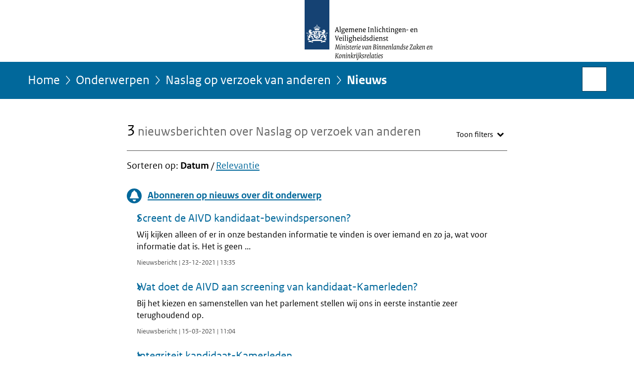

--- FILE ---
content_type: text/html;charset=UTF-8
request_url: https://www.aivd.nl/onderwerpen/naslag-op-verzoek-van-anderen/nieuws
body_size: 4740
content:
<!doctype html>

<html class="no-js" xml:lang="nl-NL" lang="nl-NL">
<!-- Version: 2025.16.2 -->
<head>
  <meta charset="UTF-8"/>
  <title>Onderwerpen | Naslag op verzoek van anderen | AIVD</title>
<meta name="DCTERMS.title" content="Onderwerpen - Naslag op verzoek van anderen - AIVD"/>
<link rel="canonical" href="https://www.aivd.nl/onderwerpen/naslag-op-verzoek-van-anderen/nieuws"/>
<meta name="viewport" content="width=device-width, initial-scale=1"/>
<meta name="DCTERMS.language" title="XSD.language" content="nl-NL"/>
    <meta name="DCTERMS.creator" title="RIJKSOVERHEID.Organisatie" content="Ministerie van Binnenlandse Zaken en Koninkrijksrelaties"/>
    <meta name="DCTERMS.identifier" title="XSD.anyURI" content="https://www.aivd.nl/onderwerpen/naslag-op-verzoek-van-anderen/nieuws"/>

    <meta name="DCTERMS.available" title="DCTERMS.Period" content="start=2014-01-15;"/>
    <meta name="DCTERMS.modified" title="XSD.dateTime" content="2026-01-20T06:18"/>
    <meta name="DCTERMS.issued" title="XSD.dateTime" content="2014-01-15T00:00"/>
    <meta name="DCTERMS.spatial" title="OVERHEID.Koninkrijksdeel" content="Nederland"/>
    <meta name="DCTERMS.publisher" title="RIJKSOVERHEID.Organisatie" content="Ministerie van Binnenlandse Zaken en Koninkrijksrelaties"/>
    <meta name="DCTERMS.rights" content="CC0 1.0 Universal"/>
    <meta name="DCTERMS.rightsHolder" title="RIJKSOVERHEID.Organisatie" content="Ministerie van Binnenlandse Zaken en Koninkrijksrelaties"/>
    <!--<meta name="OVERHEID.authority" title="RIJKSOVERHEID.Organisatie" content="Ministerie van Binnenlandse Zaken en Koninkrijksrelaties"/>-->
    <meta name="DCTERMS.subject" content="Naslag op verzoek van anderen"/>
    <meta name="DCTERMS.type" title="RIJKSOVERHEID.Informatietype" content="onderwerp"/>
  <script nonce="ZTA5NThlZjVjNzc4NGJiMzkyMWIxZGYwZTRmNWI4YjI=">
          window.dataLayer = window.dataLayer || [];
          window.dataLayer.push({
            "page_type": "zoekresultaten",
            "ftg_type": "",
            "subjects": "",
            "country": "Nederland",
            "issued": "",
            "last_published": "",
            "update": "",
            "publisher": "Ministerie van Binnenlandse Zaken en Koninkrijksrelaties",
            "language": "nl-NL",
            "uuid": "",
            "search_category": "zoeken",
            "search_keyword": "",
            "search_count": "3"
          });
        </script>
      <link rel="shortcut icon" href="/binaries/content/assets/aivd_nl/iconen/favicon.ico" type="image/x-icon"/>
<link rel="icon" sizes="192x192" href="/binaries/content/assets/aivd_nl/iconen/touch-icon.png"/>
<link rel="apple-touch-icon" href="/binaries/content/assets/aivd_nl/iconen/apple-touch-icon.png"/>
<link rel="stylesheet" href="/webfiles/1750017771197/presentation/responsive.css" type="text/css" media="all"/>
<link rel="preload" href="/webfiles/1750017771197/presentation/responsive.css" as="style" >

<link rel="stylesheet" href="/webfiles/1750017771197/presentation/themes/donkerblauw.css" type="text/css" media="all"/>
    <link rel="preload" href="/binaries/content/gallery/aivd_nl/channel-afbeeldingen/logo-aivd.svg" as="image">
<link rel="preload" href="/webfiles/1750017771197/behaviour/core.js" as="script">

</head>

<body id="government" data-scriptpath="/webfiles/1750017771197/behaviour"
      
        class="portalclass"
      data-hartbeattrackingtimer="0" data-cookieinfourl="cookies" data-cookiebody="{sitenaam} gebruikt cookies om het gebruik van de website te analyseren en het gebruiksgemak te verbeteren. Lees meer over" data-cookieurltext="cookies" >

<script nonce="ZTA5NThlZjVjNzc4NGJiMzkyMWIxZGYwZTRmNWI4YjI=">
          (function(window, document, dataLayerName, id) {
            window[dataLayerName]=window[dataLayerName]||[],window[dataLayerName].push({start:(new Date).getTime(),event:"stg.start"});var scripts=document.getElementsByTagName('script')[0],tags=document.createElement('script');
            function stgCreateCookie(a,b,c){var d="";if(c){var e=new Date;e.setTime(e.getTime()+24*c*60*60*1e3),d="; expires="+e.toUTCString()}document.cookie=a+"="+b+d+"; path=/"}
            var isStgDebug=(window.location.href.match("stg_debug")||document.cookie.match("stg_debug"))&&!window.location.href.match("stg_disable_debug");stgCreateCookie("stg_debug",isStgDebug?1:"",isStgDebug?14:-1);
            var qP=[];dataLayerName!=="dataLayer"&&qP.push("data_layer_name="+dataLayerName),isStgDebug&&qP.push("stg_debug");var qPString=qP.length>0?("?"+qP.join("&")):"";
            tags.async=!0,tags.src="//statistiek.rijksoverheid.nl/containers/"+id+".js"+qPString,scripts.parentNode.insertBefore(tags,scripts);
            !function(a,n,i){a[n]=a[n]||{};for(var c=0;c<i.length;c++)!function(i){a[n][i]=a[n][i]||{},a[n][i].api=a[n][i].api||function(){var a=[].slice.call(arguments,0);"string"==typeof a[0]&&window[dataLayerName].push({event:n+"."+i+":"+a[0],parameters:[].slice.call(arguments,1)})}}(i[c])}(window,"ppms",["tm","cm"]);
          })(window, document, 'dataLayer', 'a9e0c3d2-5d67-4938-b3df-389040c8b98d');
        </script><noscript><iframe src="//statistiek.rijksoverheid.nl/containers/a9e0c3d2-5d67-4938-b3df-389040c8b98d/noscript.html" height="0" width="0" style="display:none;visibility:hidden"></iframe></noscript>
      <div id="mainwrapper">
  <header>

  <div class="skiplinks">
    <a href="#content-wrapper">Ga direct naar inhoud</a>
  </div>

  <a href="/">
          <div class="logo">
  <div class="wrapper">
    <img src="/binaries/content/gallery/aivd_nl/channel-afbeeldingen/logo-aivd.svg" data-fallback="/binaries/content/gallery/aivd_nl/channel-afbeeldingen/fallback-beeldmerk.svg" alt="Logo Algemene Inlichtingen- en Veiligheidsdienst - Ministerie van Binnenlandse Zaken en Koninkrijksrelaties - Naar de homepage van aivd.nl" id="logotype"/>
      </div>
</div>
</a>
      </header>
<div id="navBar">
  <div class="wrapper">
    <nav class="breadCrumbNav" aria-labelledby="breadCrumbNavLabel">
  <span class="assistive" id="breadCrumbNavLabel">U bevindt zich hier:</span>
  <a href="/">Home</a>
      <a href="/onderwerpen">Onderwerpen</a>
      <a href="/onderwerpen/naslag-op-verzoek-van-anderen">Naslag op verzoek van anderen</a>
      <span aria-current="page">Nieuws</span>
          </nav>
<div id="searchForm" role="search" class="searchForm" data-search-closed="Open zoekveld" data-search-opened="Start zoeken">
  <form novalidate method="get" action="/zoeken" id="search-form" data-clearcontent="Invoer wissen">
    <label for="search-keyword">Zoeken binnen AIVD</label>
    <input type="text" id="search-keyword" class="searchInput" name="trefwoord"
      title="Typ hier uw zoektermen" placeholder="Zoeken" />
    <button id="search-submit" class="searchSubmit" name="search-submit" type="submit" 
        title="Start zoeken">
      Zoek</button>
  </form>
</div>
</div>
</div><main id="content-wrapper" tabindex="-1">

  <div class="wrapper">
    <div class="article content">
  
    <div>
                <div>
                    <h1 class="assistive">
  Nieuws - Naslag op verzoek van anderen</h1>

                </div>
                <div>
                    <div class="summary" aria-live="polite">
    <h2>
          <span>3</span> nieuwsberichten over Naslag op verzoek van anderen</h2>
        </div>
<section class="ro-form" >
    <div class="ro-form__content">
      <form novalidate method="get" action="/onderwerpen/naslag-op-verzoek-van-anderen/nieuws" id="searchFilterForm"
        data-searchresultscount="3" 
            data-tag-prefix-txt="gefilterd op" data-show-filter-txt="Toon filters" data-hide-filter-txt="Verberg filters" data-remove-keyword="verwijderen" class="toggleFilter">

        <div class="ro-form__fieldset-contents">
          <span class="assistive">Vul zoekcriteria in</span>
          <div class="ro-form__field ro-form__text-input-field  "
 
>
    <label  class="ro-form__label" for="keyword">Trefwoord</label>
    <input  type="text"
            name="trefwoord"
            id="keyword"
            class="text-input ro-form__control "
            value=""
            size="40"
            
            aria-describedby="trefwoordHint"
                        
            />
    <div id="trefwoordHint" class="ro-form__help-text" >Vul hier een trefwoord in waarop u wilt filteren.</div>
    </div>
<div class="date-range-picker ro-form__field " data-drp="container" > 

  <div class="date-range-picker__presets" data-drp="presets">
        <div id="dateRangePresetsLabel" class="ro-form__label">Periode</div>
        <div id="dateRange" class="radio-group" role="radiogroup" aria-labelledby="dateRangePresetsLabel">
            <label class="radio-button">
                <span class="radio-button__content">
                    <span class="radio-button__input">
                        <input name="dateRange" type="radio" value="7" />
                        <span class="radio-button__control"></span>
                    </span>
                    <span class="radio-button__label-text">Afgelopen 7 dagen</span>
                </span>
            </label>
            <label class="radio-button">
                <span class="radio-button__content">
                    <span class="radio-button__input">
                        <input name="dateRange" type="radio" value="30"  />
                        <span class="radio-button__control"></span>
                    </span>
                    <span class="radio-button__label-text">Afgelopen 30 dagen</span>
                </span>
            </label>
            <label class="radio-button">
                <span class="radio-button__content">
                    <span class="radio-button__input">
                        <input name="dateRange" type="radio" value="365" />
                        <span class="radio-button__control"></span>
                    </span>
                    <span class="radio-button__label-text">Afgelopen 365 dagen</span>
                </span>
            </label>
            <label class="radio-button">
                <span class="radio-button__content">
                    <span class="radio-button__input">
                        <input name="dateRange" type="radio" value="specific" />
                        <span class="radio-button__control"></span>
                    </span>
                    <span class="radio-button__label-text">Specifieke periode</span>
                </span>
            </label>
        </div>
    </div> 
  <div class="date-range-picker__specific  " data-drp="specific">
    <div class="date-range-picker__inputs-and-error-container">
      <div class="date-range-picker__inputs-container" role="group" >
        <div class="date-picker ro-form__field" data-dp="container" 
>
    <label for="startdatum" class="ro-form__label date-picker__label">Periode van</label>
    <div class="date-picker__input-and-error-container" 
    
    >
        <div class="date-picker__input-and-modal">
            <div class="date-picker__input-container text-input-with-icon ro-form__control" data-dp="inputContainer">
                <input 
                    value=""
                    id="startdatum" 
                    class="text-input date-picker__input" 
                    name="startdatum" 
                    type="text" 
                    placeholder="DD-MM-JJJJ" 
                    data-dp-first-year="" 
                    data-dp-last-year="" 
                    data-dp-language="nl_NL" 
                    aria-describedby="startdatumHelpText "
                >
                <button class="icon-button date-picker__button" aria-label="Kies uit kalender" type="button">
                    <i class="icon icon-calendar-alt" aria-hidden="true"></i>
                </button>
            </div>
            <div role="dialog" class="date-picker-modal" aria-label="Periode van" aria-modal="true" data-dp="startdatumModal">
                <header class="date-picker-modal__mobile-header">
                    <div class="modal-mobile-header__heading">Kies uit kalender</div>
                    <button class="modal-mobile-header__button" type="button">Sluiten</button>
                </header>
                <div class="date-picker-modal__inner">
                    <div class="date-picker-modal__fader date-picker-modal__fader--top"></div>
                    <div class="dp-scroll-wheel dp-scroll-wheel__days">
                        <ul class="dp-scroll-wheel__values" role="listbox" data-dp="daysList" tabindex="0">
                        </ul>
                    </div>
                    <div class="dp-scroll-wheel dp-scroll-wheel__months">
                        <ul class="dp-scroll-wheel__values" role="listbox" data-dp="monthsList" tabindex="0">
                        </ul>
                    </div>
                    <div class="dp-scroll-wheel dp-scroll-wheel__years">
                        <ul class="dp-scroll-wheel__values" role="listbox" data-dp="yearsList" tabindex="0">
                        </ul>
                    </div>
                    <div class="date-picker-modal__fader date-picker-modal__fader--bottom"></div>
                </div>
            </div>
        </div>

        <div class="date-picker__error-message ro-form__error-message" data-dp="errorMessage" role="alert">
        We herkennen de startdatum niet. Voer de datum als volgt in: DD-MM-JJJJ.</div>
        <div id="startdatumHelpText" class="date-picker__hint ro-form__help-text is-visible" data-dp="helpText"></div>
        <div class="date-picker-overlay" data-dp="overlay"></div>
    </div>
</div><div class="date-picker ro-form__field" data-dp="container" 
>
    <label for="einddatum" class="ro-form__label date-picker__label">Periode tot</label>
    <div class="date-picker__input-and-error-container" 
    
    >
        <div class="date-picker__input-and-modal">
            <div class="date-picker__input-container text-input-with-icon ro-form__control" data-dp="inputContainer">
                <input 
                    value=""
                    id="einddatum" 
                    class="text-input date-picker__input" 
                    name="einddatum" 
                    type="text" 
                    placeholder="DD-MM-JJJJ" 
                    data-dp-first-year="" 
                    data-dp-last-year="" 
                    data-dp-language="nl_NL" 
                    aria-describedby="einddatumHelpText "
                >
                <button class="icon-button date-picker__button" aria-label="Kies uit kalender" type="button">
                    <i class="icon icon-calendar-alt" aria-hidden="true"></i>
                </button>
            </div>
            <div role="dialog" class="date-picker-modal" aria-label="Periode tot" aria-modal="true" data-dp="einddatumModal">
                <header class="date-picker-modal__mobile-header">
                    <div class="modal-mobile-header__heading">Kies uit kalender</div>
                    <button class="modal-mobile-header__button" type="button">Sluiten</button>
                </header>
                <div class="date-picker-modal__inner">
                    <div class="date-picker-modal__fader date-picker-modal__fader--top"></div>
                    <div class="dp-scroll-wheel dp-scroll-wheel__days">
                        <ul class="dp-scroll-wheel__values" role="listbox" data-dp="daysList" tabindex="0">
                        </ul>
                    </div>
                    <div class="dp-scroll-wheel dp-scroll-wheel__months">
                        <ul class="dp-scroll-wheel__values" role="listbox" data-dp="monthsList" tabindex="0">
                        </ul>
                    </div>
                    <div class="dp-scroll-wheel dp-scroll-wheel__years">
                        <ul class="dp-scroll-wheel__values" role="listbox" data-dp="yearsList" tabindex="0">
                        </ul>
                    </div>
                    <div class="date-picker-modal__fader date-picker-modal__fader--bottom"></div>
                </div>
            </div>
        </div>

        <div class="date-picker__error-message ro-form__error-message" data-dp="errorMessage" role="alert">
        We herkennen de einddatum niet. Voer de datum als volgt in: DD-MM-JJJJ.</div>
        <div id="einddatumHelpText" class="date-picker__hint ro-form__help-text is-visible" data-dp="helpText"></div>
        <div class="date-picker-overlay" data-dp="overlay"></div>
    </div>
</div></div>

      <div class="date-range-picker__error-message ro-form__error-message" data-drp="errorMessage" role="alert">
        <i class="icon icon-error" aria-hidden="true"></i>
        <span>De einddatum mag niet voor de startdatum liggen.</span>
      </div>
    </div>
  </div>
</div><div class="search-form-submit"><input type="submit" value="Zoek"/></div>

        </div>
      </form>
    </div>
  </section>

<div class="sorting">
      <span>Sorteren op: </span>
      <ul>
      <li aria-current="true">
                <strong>Datum</strong>
              </li>
              <li>
                <a href="https://www.aivd.nl/onderwerpen/naslag-op-verzoek-van-anderen/nieuws?sorteren%2Dop=relevantie">Relevantie</a>
              </li>
            </ul>
  </div>
<a class="stayInformed" href="/abonneren/abonnementen?context=inschrijven%2Dnieuws&onderwerp=naslag%2Dop%2Dverzoek%2Dvan%2Danderen&onderwerp%2Did=7211c67d%2D6a5a%2D4b8c%2D99b5%2D4e0ed0d7427d">
      <i class="icon"></i>
      <span class="text">Abonneren op nieuws over dit onderwerp</span>
    </a>
  <ol class="common results">
            <li class="results__item">
                <a href="/onderwerpen/naslag-op-verzoek-van-anderen/nieuws/2021/12/23/screent-de-aivd-kandidaat-bewindspersonen"
                 class="news">
                <h3>
                  Screent de AIVD kandidaat-bewindspersonen?</h3>
                <p>Wij kijken alleen of er in onze bestanden informatie te vinden is over iemand en zo ja, wat voor informatie dat is. Het is geen ...</p>
                  <p class="meta">
                    Nieuwsbericht | 23-12-2021 | 13:35</p>
                </a>
            </li>
            <li class="results__item">
                <a href="/onderwerpen/naslag-op-verzoek-van-anderen/nieuws/2021/03/15/wat-doet-de-aivd-aan-screening-van-kandidaat-kamerleden"
                 class="news">
                <h3>
                  Wat doet de AIVD aan screening van kandidaat-Kamerleden?</h3>
                <p>Bij het kiezen en samenstellen van het parlement stellen wij ons in eerste instantie zeer terughoudend op.</p>
                  <p class="meta">
                    Nieuwsbericht | 15-03-2021 | 11:04</p>
                </a>
            </li>
            <li class="results__item">
                <a href="/onderwerpen/naslag-op-verzoek-van-anderen/nieuws/2010/11/12/integriteit-kandidaat-kamerleden"
                 class="news">
                <h3>
                  Integriteit kandidaat-Kamerleden</h3>
                <p>In berichtgeving over de integriteit van kandidaat-Kamerleden, wordt vaak verwezen naar de rol van de AIVD. De AIVD heeft een ...</p>
                    <p class="meta">
                    Nieuwsbericht | 12-11-2010 | 00:00</p>
                </a>
            </li>
            </ol>
        
                </div>
    </div>
</div>

<div class="fullWidthSection">
  
    <div>
    </div>
</div>
<div class="fullWidthSection">
  </div><aside>

  </aside></div>

</main>
<footer class="site-footer">
  <div class="wrapper">

    <div class="payoff">
          <span>Wij zijn de AIVD. We staan voor de veiligheid van Nederland en voor het beschermen van de democratie tegen nationale en internationale dreigingen. Zodat we in vrijheid kunnen leven.</span>
        </div>

      <div class="column">
    <h2>Service</h2>
    <ul>

    <li >
        <a href="/contact">Contact</a>
      </li>
    <li >
        <a href="/documenten">Documenten</a>
      </li>
    <li >
        <a href="/rss">RSS</a>
      </li>
    <li >
        <a href="/sitemap">Sitemap</a>
      </li>
    <li >
        <a href="/help">Help</a>
      </li>
    <li >
        <a href="/archief">Archief</a>
      </li>
    </ul>
</div>
<div class="column">
    <h2>Over deze site</h2>
    <ul>

    <li >
        <a href="/copyright">Copyright</a>
      </li>
    <li >
        <a href="/privacy">Privacy</a>
      </li>
    <li >
        <a href="/cookies">Cookies</a>
      </li>
    <li >
        <a href="/toegankelijkheid">Toegankelijkheid</a>
      </li>
    <li >
        <a href="/kwetsbaarheid-melden">Kwetsbaarheid melden</a>
      </li>
    </ul>
</div>
</div>

  <nav class="languages" aria-labelledby="languageMenuLabel">
    <div class="languages__wrapper">
      <p id="languageMenuLabel" class="languages__label">Deze website in andere talen:</p>
  <ul class="languages__list">
    <li class="languages__list-item ">
         <a href="https://english.aivd.nl" class="languages__link" lang="en">English</a>
            </li>
    </ul>
</div>
  </nav>
</footer>
</div>

<!--[if (gt IE 10)|!(IE)]><!-->
<script src="/webfiles/1750017771197/behaviour/core.js"></script>
<!--<![endif]-->

</body>
</html>


--- FILE ---
content_type: image/svg+xml;charset=UTF-8
request_url: https://www.aivd.nl/binaries/content/gallery/aivd_nl/channel-afbeeldingen/logo-aivd.svg
body_size: 12917
content:
<?xml version="1.0" encoding="utf-8" standalone="no"?><!-- Generator: Adobe Illustrator 21.1.0, SVG Export Plug-In . SVG Version: 6.00 Build 0)  --><svg xmlns="http://www.w3.org/2000/svg" xmlns:xlink="http://www.w3.org/1999/xlink" height="125px" id="Laag_1" style="enable-background:new 0 0 314 125;" version="1.1" viewBox="0 0 314 125" width="314px" x="0px" xml:space="preserve" y="0px">
<style type="text/css">
	.st0{fill:none;}
	.st1{fill:#154273;}
	.st2{fill:#FFFFFF;}
	.st3{fill:#1D1D1B;}
</style>
<g id="Laag_1_1_">
	<g>
		<rect class="st0" height="125" width="314"/>
		<rect class="st1" height="100" width="50"/>
	</g>
	<path class="st2" d="M25.9,77.36h-0.87v-2.41h0.87V77.36z M29.83,66.72h-0.87v-2.41h0.87V66.72z M13.71,62.56   c-0.07,0-0.52,0-0.52,0.09c0,0.09,0.21,0.05,0.52,0.1c0.7,0.12,0.97,0.47,1.46,0.47c0.44,0,0.9-0.3,0.72-0.94   c-0.03-0.11-0.09-0.08-0.11-0.01c-0.07,0.29-0.42,0.45-0.79,0.45C14.53,62.72,14.44,62.56,13.71,62.56z M8.92,64.97   c0.08,0.11,0.9,1.17-0.36,1.58c-0.06,0.02-0.07,0.07,0.01,0.11c0.93,0.39,1.38-0.33,1.38-0.33C10.42,67.41,9.7,68,9.7,68   c0.1,0.19,0.55,0.52,1.22,0.67c0.26-0.14,0.62-0.4,0.77-0.8c0,0,0.18,0.47,0.02,0.92c1.9,0.17,2.57-1.35,4.04-1.07   c0.04,0.01,0.06-0.02,0.06-0.06c0-0.94-0.57-2.65-2.39-3c-1.81-0.35-1.32-1.09-1.32-1.09c0.76-0.03,1.2,0.3,1.2,0.3   c0.14-0.23-0.06-0.47-0.06-0.47c0.07-0.09,0.11-0.4,0.11-0.4c-0.86,0-1.08-0.19-1.08-0.19c-0.13-0.51,0.22-1.23,1.5-0.46   c0.32-0.28,0.29-0.72,0.29-0.72c0.1-0.05,0.16-0.2,0.16-0.26c0-0.21-1.02-0.78-1.28-0.85c-0.06-0.31-0.46-0.75-1.66-0.59   c-0.57,0.07-0.98-0.08-0.79-0.41c0.03-0.06-0.07-0.07-0.12-0.01c-0.13,0.13-0.31,0.5,0.18,0.75c0.55,0.28,0.58,0.83,0.59,0.91   c0.01,0.12-0.13,0.13-0.16,0.01c-0.25-0.93-1.53-1.13-2.28-0.64c0.04,0.5,0.58,0.83,0.87,0.83c0.17,0,0.4-0.17,0.4-0.4   c0-0.11,0.06-0.1,0.09-0.01c0.12,0.33-0.37,1.02-1.09,0.6c-0.74,0.74-0.44,1.66-0.37,1.99c0.13,0.6-0.16,1.19-0.71,0.92   c-0.03-0.01-0.06-0.02-0.06,0.04C7.84,64.87,8.33,65.3,8.92,64.97z M13,61.24c-0.35,0.39-0.91,0.3-1.05-0.34   C12.67,60.86,12.97,60.93,13,61.24z M35.07,62.72c-0.37,0-0.72-0.16-0.79-0.45c-0.02-0.07-0.08-0.1-0.11,0.01   c-0.18,0.64,0.28,0.94,0.72,0.94c0.49,0,0.76-0.35,1.46-0.47c0.31-0.05,0.52,0,0.52-0.1c0-0.09-0.45-0.09-0.52-0.09   C35.63,62.56,35.53,62.72,35.07,62.72z M42.23,64.49c0-0.06-0.03-0.05-0.06-0.04c-0.55,0.27-0.84-0.31-0.71-0.92   c0.07-0.34,0.37-1.25-0.37-1.99c-0.73,0.42-1.22-0.27-1.09-0.6c0.03-0.09,0.09-0.1,0.09,0.01c0,0.23,0.23,0.4,0.4,0.4   c0.29,0,0.83-0.33,0.87-0.83c-0.75-0.49-2.03-0.29-2.28,0.64c-0.03,0.12-0.17,0.11-0.16-0.01c0-0.08,0.04-0.63,0.59-0.91   c0.5-0.25,0.32-0.62,0.18-0.75c-0.05-0.05-0.16-0.04-0.12,0.01c0.19,0.33-0.22,0.48-0.78,0.41c-1.2-0.16-1.59,0.29-1.66,0.59   c-0.26,0.07-1.28,0.64-1.28,0.85c0,0.06,0.06,0.22,0.16,0.26c0,0-0.02,0.43,0.29,0.72c1.27-0.77,1.63-0.05,1.5,0.46   c0,0-0.23,0.18-1.09,0.19c0,0,0.04,0.31,0.11,0.4c0,0-0.2,0.25-0.06,0.47c0,0,0.44-0.33,1.2-0.3c0,0,0.49,0.74-1.32,1.09   c-1.81,0.35-2.39,2.06-2.39,3c0,0.05,0.02,0.07,0.06,0.06c1.47-0.27,2.14,1.25,4.04,1.07c-0.17-0.45,0.02-0.92,0.02-0.92   c0.15,0.4,0.51,0.67,0.77,0.8c0.68-0.15,1.12-0.47,1.22-0.67c0,0-0.72-0.59-0.25-1.67c0,0,0.45,0.72,1.38,0.33   c0.08-0.04,0.06-0.09,0.01-0.11c-1.26-0.41-0.44-1.47-0.36-1.58C41.73,65.3,42.23,64.87,42.23,64.49z M38.11,60.9   c-0.14,0.64-0.7,0.73-1.05,0.34C37.09,60.93,37.4,60.86,38.11,60.9z M24.7,50.21c0,0.16,0.07,0.3,0.12,0.38   c0.11,0.16,0.09,0.25,0.04,0.3c-0.05,0.05-0.14,0.07-0.3-0.04c-0.08-0.06-0.22-0.12-0.38-0.12c-0.27,0-0.41,0.18-0.41,0.33   c0,0.15,0.14,0.33,0.41,0.33c0.16,0,0.3-0.07,0.38-0.12c0.16-0.11,0.25-0.09,0.3-0.04c0.05,0.05-0.02,0.6-0.09,1.04   c-0.45,0.1-0.67,0.46-0.67,0.67c0,0.55,0.58,0.86,0.93,1.05c0.34-0.18,0.93-0.5,0.93-1.05c0-0.21-0.22-0.58-0.67-0.67   c-0.06-0.43-0.14-0.99-0.09-1.04c0.05-0.05,0.14-0.07,0.3,0.04c0.08,0.06,0.22,0.12,0.38,0.12c0.27,0,0.41-0.18,0.41-0.33   c0-0.15-0.14-0.33-0.41-0.33c-0.16,0-0.3,0.07-0.38,0.12c-0.16,0.11-0.25,0.09-0.3,0.04c-0.05-0.05-0.07-0.14,0.04-0.3   c0.06-0.08,0.12-0.22,0.12-0.38c0-0.27-0.18-0.41-0.33-0.41C24.88,49.8,24.7,49.94,24.7,50.21z M25.03,54.27   c-0.37,0-0.67,0.3-0.67,0.67c0,0.37,0.3,0.67,0.67,0.67c0.37,0,0.67-0.3,0.67-0.67C25.7,54.57,25.4,54.27,25.03,54.27z    M25.03,60.68c2.67,0,4.17,0.51,4.17,0.51c0.01-1.35,0.01-2.1,0.78-1.99c-0.42-1.13,1.4-1.58,1.4-3.05c0-0.97-0.69-1.08-0.89-1.08   c-0.6,0-0.51,0.39-1.02,0.39c-0.06,0-0.13-0.02-0.13,0.03c0,0.17,0.14,0.46,0.38,0.46c0.32,0,0.32-0.32,0.56-0.32   c0.1,0,0.25,0.08,0.25,0.41c0,0.63-0.41,1.32-0.9,1.86c-0.11-0.15-0.26-0.25-0.45-0.25c-0.29,0-0.54,0.3-0.54,0.67   c0,0.14,0.02,0.24,0.07,0.35c-0.16,0.09-0.31,0.14-0.41,0.14c-0.22,0-0.55-0.09-0.55-0.57c0-1.07,1.43-2.01,1.43-3.37   c0-0.65-0.43-1.29-1.34-1.29c-0.97,0-0.79,0.88-1.63,0.88c-0.04,0-0.07,0.01-0.07,0.05c0,0.06,0.15,0.55,0.58,0.55   c0.46,0,0.59-0.8,1.01-0.8c0.15,0,0.38,0.09,0.38,0.63c0,0.42-0.21,1.11-0.51,1.76c-0.11-0.11-0.26-0.19-0.42-0.19   c-0.36,0-0.62,0.35-0.62,0.76c0,0.26,0.1,0.52,0.28,0.68c-0.21,0.27-0.43,0.49-0.72,0.49c-0.58,0-0.83-0.33-0.83-0.69   c0-0.39,0.71-0.53,0.71-1.13c0-0.41-0.27-0.64-0.52-0.64c-0.28,0-0.42,0.18-0.45,0.18c-0.03,0-0.17-0.18-0.45-0.18   c-0.26,0-0.52,0.23-0.52,0.64c0,0.6,0.71,0.75,0.71,1.13c0,0.36-0.26,0.69-0.83,0.69c-0.29,0-0.51-0.22-0.72-0.49   c0.18-0.17,0.28-0.42,0.28-0.68c0-0.42-0.26-0.76-0.62-0.76c-0.17,0-0.31,0.08-0.42,0.19c-0.3-0.66-0.51-1.34-0.51-1.76   c0-0.54,0.23-0.63,0.38-0.63c0.41,0,0.54,0.8,1.01,0.8c0.43,0,0.58-0.49,0.58-0.55c0-0.03-0.03-0.05-0.07-0.05   c-0.84,0-0.66-0.88-1.63-0.88c-0.9,0-1.34,0.64-1.34,1.29c0,1.36,1.43,2.3,1.43,3.37c0,0.48-0.33,0.57-0.55,0.57   c-0.11,0-0.25-0.05-0.41-0.14c0.05-0.12,0.07-0.21,0.07-0.35c0-0.37-0.25-0.67-0.54-0.67c-0.18,0-0.33,0.1-0.44,0.25   c-0.49-0.54-0.9-1.23-0.9-1.86c0-0.32,0.15-0.41,0.25-0.41c0.23,0,0.24,0.32,0.56,0.32c0.24,0,0.38-0.29,0.38-0.46   c0-0.05-0.07-0.03-0.13-0.03c-0.51,0-0.42-0.39-1.02-0.39c-0.2,0-0.89,0.11-0.89,1.08c0,1.48,1.82,1.92,1.4,3.05   c0.77-0.11,0.76,0.64,0.78,1.99C20.86,61.19,22.36,60.68,25.03,60.68z M20.14,62.67c-0.73,0.16-1.25,0.31-1.48,0.38   c0.01-0.32,0.13-0.62,0.42-0.68c0.04-0.01,0.05-0.06,0.01-0.08c-0.65-0.43-0.99,0.39-1,0.42c-0.23-0.02-0.58,0.05-0.58,0.36   c0,0.93-2.12,1.44-2.61,1.52c0.87,0.33,1.23,1.43,1.23,1.43c0.63-0.63,1.36-1.18,1.53-1.18c0.17,0,0.23,0.21,0.24,0.33   c0,0.04,0.04,0.05,0.07,0.02c0.33-0.49,0.17-0.6,0.14-0.75c-0.02-0.11,0.01-0.54,0.49-0.49v6.19l-0.25,0.05   c-0.11,0.02-1.02-0.75-2.05-1.47c-1.04-0.72-1.59-0.29-2.77,0.35c-1.55,0.84-3.11,0.08-3.11,0.08c-1.33,0.95-1.79,3.71-1.79,3.71   c-0.27,0.11-0.71,0.23-1.12,0.23c-1.02,0-1.2-0.62-1.2-0.98c0-1.57,1.97-2.24,1.97-3.79c0-0.38-0.17-1.9-2.06-1.9   c-0.24,0-1.68,0-1.69,0c-0.71,0-0.88-0.51-0.98-0.7c-0.04-0.08-0.11-0.03-0.08,0.03c0.05,0.13-0.08,0.33-0.08,0.72   c0,0.63,0.37,1.01,1.06,1.01c0.31,0,0.61-0.09,0.7-0.15c0.06-0.04,0.1,0.02,0.07,0.06c-0.3,0.35-0.32,1.01-0.2,1.16   c0.03,0.04,0.07,0.03,0.07,0c0.17-0.66,0.79-1.29,1.63-1.29c1.03,0,1.02,0.87,1.02,1.08c0,1.26-2.21,2.18-2.21,3.92   c0,1.76,1.86,2.13,2.93,1.86c-0.06,1.76-2.08,2.36-2.14,1.1c0-0.06-0.05-0.07-0.08,0.01c-0.25,0.62-0.15,1.17,0.63,1.34   c0.05,0.01,0.03,0.04-0.02,0.08c-0.78,0.49-0.36,2.43-0.32,3c0.06,0.82-0.76,0.72-0.83,0.7c-0.03-0.01-0.07,0-0.01,0.07   c0.58,0.71,1.3,0.06,1.3,0.06c0.54,0.17,0.21,0.63-0.16,0.87c-0.06,0.04-0.05,0.08,0.01,0.08c0.08,0.01,0.92,0.08,1.07-0.59   c0.37,0.44,0.92,0.28,1.03,0.22c0.16-0.08,0.95-0.37,1.02,0.51c0,0.06,0.04,0.02,0.07-0.01c0.59-0.75-0.04-1.21-0.4-1.26   c0.03-0.04,0.5-0.44,0.93,0.11c0.03,0.04,0.06,0.05,0.06-0.03c0.05-0.95-0.72-1.03-1.22-0.62c-0.02-0.1-0.19-0.63,0.56-0.61   c0.02,0,0.05-0.03,0.02-0.06c-0.58-0.62-1.06-0.06-1.18,0.08c-0.26,0.31-0.91,0.18-0.97,0.18c0.2-3.29,3.1-2.12,3.5-3.72   c0.02-0.08,0.06-0.05,0.06-0.02c0.11,0.39,1.09,0.44,1.27-0.32c0.01-0.05,0-0.08-0.03-0.05c-0.84,0.84-2.73-1.78-0.15-3.91   c2.2-1.81,4.17-0.8,4.92-0.21c0.04,0.26-0.12,0.35-0.22,0.38c-0.04,0.01-0.05,0.04,0.01,0.07c0.21,0.08,0.5,0.05,0.64-0.14   c0.47,0.33,0.07,0.75-0.12,0.86c-0.05,0.03-0.03,0.06,0.01,0.07c0.43,0.08,0.79-0.36,0.81-0.62l0.07,0.04v1.87   c0,2.66,3.07,3.03,6.44,5.28c3.37-2.26,6.43-2.62,6.43-5.28v-1.87l0.07-0.04c0.02,0.25,0.37,0.7,0.81,0.62   c0.04-0.01,0.06-0.04,0.01-0.07c-0.19-0.12-0.6-0.53-0.12-0.86c0.14,0.2,0.43,0.22,0.64,0.14c0.06-0.02,0.05-0.06,0.01-0.07   c-0.1-0.03-0.26-0.12-0.22-0.38c0.75-0.6,2.72-1.61,4.92,0.21c2.58,2.13,0.69,4.74-0.15,3.91c-0.04-0.04-0.04,0-0.03,0.05   c0.18,0.77,1.16,0.71,1.27,0.32c0.01-0.03,0.05-0.06,0.06,0.02c0.4,1.6,3.29,0.43,3.5,3.72c-0.06,0.01-0.71,0.13-0.97-0.18   c-0.11-0.13-0.59-0.7-1.18-0.08c-0.04,0.04,0,0.06,0.02,0.06c0.75-0.02,0.59,0.51,0.56,0.61c-0.5-0.41-1.27-0.33-1.22,0.62   c0,0.07,0.03,0.07,0.06,0.03c0.43-0.55,0.9-0.15,0.93-0.11c-0.35,0.05-0.99,0.51-0.4,1.26c0.03,0.03,0.06,0.07,0.07,0.01   c0.08-0.88,0.86-0.6,1.02-0.51c0.11,0.06,0.66,0.22,1.03-0.22c0.15,0.67,0.99,0.6,1.07,0.59c0.06,0,0.06-0.04,0.01-0.08   c-0.36-0.24-0.7-0.7-0.16-0.87c0,0,0.72,0.65,1.3-0.06c0.05-0.06,0.02-0.08-0.01-0.07c-0.07,0.02-0.89,0.12-0.83-0.7   c0.04-0.57,0.46-2.51-0.32-3c-0.05-0.03-0.07-0.06-0.02-0.08c0.78-0.17,0.88-0.72,0.63-1.34c-0.03-0.08-0.08-0.06-0.08-0.01   c-0.06,1.26-2.07,0.66-2.14-1.1c1.08,0.28,2.93-0.1,2.93-1.86c0-1.73-2.21-2.66-2.21-3.92c0-0.21-0.01-1.08,1.02-1.08   c0.84,0,1.46,0.63,1.63,1.29c0.01,0.03,0.04,0.04,0.07,0c0.12-0.16,0.1-0.81-0.2-1.16c-0.03-0.03,0-0.1,0.07-0.06   c0.09,0.06,0.39,0.15,0.7,0.15c0.69,0,1.06-0.38,1.06-1.01c0-0.39-0.14-0.59-0.08-0.72c0.03-0.06-0.05-0.1-0.08-0.03   c-0.1,0.2-0.28,0.7-0.98,0.7c-0.01,0-1.45,0-1.69,0c-1.89,0-2.06,1.53-2.06,1.9c0,1.55,1.97,2.22,1.97,3.79   c0,0.37-0.19,0.98-1.2,0.98c-0.42,0-0.86-0.12-1.12-0.23c0,0-0.45-2.75-1.79-3.71c0,0-1.56,0.76-3.11-0.08   c-1.18-0.64-1.74-1.07-2.78-0.35c-1.04,0.72-1.94,1.49-2.05,1.47l-0.25-0.05v-6.19c0.48-0.05,0.51,0.38,0.49,0.49   c-0.03,0.14-0.18,0.26,0.14,0.75c0.03,0.04,0.06,0.02,0.07-0.02c0.01-0.12,0.08-0.33,0.24-0.33c0.16,0,0.9,0.55,1.53,1.18   c0,0,0.36-1.09,1.23-1.43c-0.49-0.08-2.61-0.59-2.61-1.52c0-0.31-0.35-0.38-0.58-0.36c-0.01-0.03-0.36-0.85-1-0.42   c-0.03,0.02-0.03,0.07,0.01,0.08c0.29,0.07,0.41,0.36,0.42,0.68c-0.62-0.19-3.25-0.93-6.37-0.93c-1.52,0-2.91,0.18-4.02,0.38v2.14   h-0.87V62.67L20.14,62.67 M14.38,84.65C14.15,84.56,14,84.41,14,84.1v-1.33c-0.38-0.13-1.42-0.53-3.51-0.53   c-1.73,0-2.27,0.39-2.3,0.53L7.73,85.3c0,0,0.7-0.64,3.21-0.48c3.02,0.19,6.15,1.98,6.15,0.07v-1.12   C14.73,83.78,14.38,84.54,14.38,84.65z M32.97,83.78v1.12c0,1.9,3.13,0.12,6.15-0.07c2.51-0.16,3.21,0.48,3.21,0.48l-0.46-2.54   c-0.02-0.14-0.57-0.53-2.3-0.53c-2.08,0-3.12,0.4-3.51,0.53v1.33c0,0.3-0.15,0.45-0.38,0.55C35.69,84.54,35.34,83.78,32.97,83.78z    M25.03,82.63c4.87,0,9.81,0.25,10.45,0.99c0.05,0.06,0.07,0,0.07-0.05l0-2.58c0-0.75-5.1-1.19-10.53-1.19   c-5.43,0-10.53,0.44-10.53,1.19l0,2.58c0,0.04,0.02,0.1,0.07,0.05C15.23,82.89,20.17,82.63,25.03,82.63z M20.69,70.47l-0.49-0.13   l-0.04,0.06l-0.57-0.25c0,0,0.42,0,0.51,0c0.05,0,0.05-0.03,0.03-0.05c-0.23-0.23-0.44-0.43-0.44-0.43s0.23,0.09,0.56,0.21   c0.04,0.01,0.05-0.01,0.03-0.04c-0.16-0.23-0.38-0.55-0.38-0.55s0.46,0.31,0.55,0.37c0.03,0.02,0.05,0,0.04-0.03   c-0.12-0.3-0.26-0.65-0.26-0.65l0.5,0.48c0.02,0.02,0.05,0.01,0.04-0.02c-0.05-0.23-0.14-0.65-0.14-0.65l0.37,0.54   c0.02,0.03,0.05,0.02,0.05-0.01c0-0.11,0.01-0.59,0.01-0.59s0.16,0.36,0.23,0.54c0.02,0.04,0.04,0.04,0.06-0.01   c0.02-0.06,0.19-0.46,0.19-0.46l0.02,0.62l-0.08,0.02l-0.1,0.74c0.73-0.17,1.65-1.43,2.35-1.43c0.84,0,1.14,0.98,2.68,0.48   c0.39,0.58,0.53,1.08,0.68,1.77c0.6,0.56,1.43,0.37,1.43-0.22c0-0.8-0.87-0.95-0.87-1.79c0-0.37,0.26-0.91,0.97-0.91   c0.38,0,0.93,0.16,1.25,0.16c0.38,0,0.46-0.27,0.5-0.39c0.03-0.08,0.14-0.06,0.13,0.01c-0.01,0.08,0.04,0.19,0.04,0.37   c0,0.53-0.77,0.6-0.86,0.53c-0.04-0.03-0.07,0.01-0.04,0.04c0.12,0.09,0.09,0.41-0.05,0.61c-0.02,0.02-0.04,0.02-0.04,0   c-0.08-0.38-0.53-0.85-0.92-0.85c-0.14,0-0.43,0.08-0.43,0.42c0,0.47,0.95,0.91,0.95,1.89c0,1.02-1.01,1.27-2.03,1.01   c0.03,0.97,1.48,1.54,1.51,0.85c0-0.05,0.03-0.02,0.04,0c0.21,0.3,0.12,0.52-0.16,0.64c0.25,0.11,0.3,0.62,0.37,0.93   c0.11,0.46,0.59,0.2,0.62,0.19c0.03-0.02,0.04,0,0.02,0.03c-0.18,0.47-0.67,0.29-0.67,0.29c-0.25,0.18,0.05,0.34,0.28,0.41   c0.03,0.01,0.03,0.03,0.01,0.05c-0.17,0.06-0.53,0.18-0.71-0.13c-0.13,0.32-0.4,0.31-0.5,0.31c-0.19,0-0.31,0.19-0.27,0.45   c0,0.02-0.01,0.03-0.03,0.02c-0.44-0.29-0.19-0.64-0.01-0.73c-0.03-0.02-0.34-0.15-0.47,0.21c-0.01,0.03-0.03,0.03-0.04,0   c-0.19-0.52,0.23-0.67,0.53-0.54c-0.02-0.07-0.18-0.33-0.58-0.24c-0.02,0.01-0.03,0-0.02-0.03c0.07-0.16,0.26-0.39,0.63-0.16   c0.19,0.12,0.51-0.05,0.54-0.07c-0.65-1.29-1.9-0.21-2.19-1.22c-0.01-0.02-0.03-0.04-0.05,0.02c-0.07,0.21-0.62,0.23-0.72-0.19   c-0.01-0.03,0-0.04,0.03-0.02c0.08,0.08,0.25,0.15,0.48-0.17c0.15-0.22,0.17-0.51,0.17-0.7c0-0.78-0.78-2.1-2-2.1   c-0.77,0-1.6,0.3-2.22,0.75l0.57,0.13c-0.05,0.58-0.61,0.92-1.12,0.77l0.09-0.66c-0.09,0.03-0.31,0.11-0.43,0.28   c-0.01,0.01-0.03,0.01-0.03-0.01c-0.1-0.38,0.21-0.57,0.3-0.61c0.01-0.01,0.01-0.01-0.01-0.01c-0.28-0.01-0.43,0.19-0.48,0.26   c-0.01,0.01-0.02,0.01-0.02,0C20.61,70.8,20.56,70.61,20.69,70.47z M22.4,74.95c-0.22,0.27-0.41,0.01-0.7,0.01   c-0.27,0-0.32,0.23-0.32,0.32c0,0.02-0.01,0.02-0.02,0.01c-0.31-0.42,0.04-0.65,0.24-0.68c-0.03-0.03-0.33-0.23-0.52,0.05   c-0.01,0.02-0.03,0.01-0.03-0.01c-0.01-0.52,0.4-0.56,0.68-0.33c0.05-0.2-0.08-0.33-0.3-0.34c-0.03,0-0.03-0.02-0.02-0.03   c0.09-0.1,0.18-0.14,0.27-0.14c0.29,0,0.33,0.37,0.52,0.37c0.28,0,0.69-0.38,0.72-0.42c-0.01-0.02-0.28-0.76-0.23-1.2   c0-0.02-0.01-0.02-0.02-0.01c-0.14,0.08-0.48,0.07-0.48-0.35c0-0.03,0.01-0.04,0.03-0.01c0.15,0.21,0.4-0.03,0.52-0.17   c0.13-0.15,0.85-1.19,1.8-1.19c0.21,0,0.48,0.12,0.7,0.27c-0.33,0.4,0,0.78,0.24,0.73c0.03-0.01,0.03,0.02,0.01,0.03   c-1.26,0.47-1.82,0.66-1.82,1.72c0,0.55,0.19,0.86,0.51,0.78c0.02-0.01,0.03,0,0.01,0.02c-0.12,0.14-0.25,0.19-0.36,0.19   c-0.26,0-0.31-0.14-0.45-0.14c-0.14,0-0.61,0.28-0.61,0.51c0,0.09,0.06,0.21,0.22,0.31c0.01,0.01,0,0.02,0,0.02   C22.85,75.27,22.48,75.3,22.4,74.95z M25.71,64.7c-0.39-0.02-0.65,0.06-0.63,0.19C25.27,65.09,25.52,65.07,25.71,64.7z    M24.26,65.67c0.28-0.07,0.58-0.04,0.62-0.03c0.04,0.01,0.04,0.08-0.01,0.09c-0.58,0.07-0.61,0.34-0.98,0.34   c-0.24,0-0.51-0.25-0.41-0.61c0.01-0.05,0.05-0.05,0.06,0C23.58,65.62,23.81,65.79,24.26,65.67z M16.73,78.53   c0.38,0.49,0.75,0.03,1.26,0.03c0.25,0,0.55,0.08,0.6,0.58c0,0.03,0.02,0.03,0.05,0c0.55-0.75-0.08-1.17-0.44-1.23   c0.08-0.07,0.61-0.4,0.96,0.09c0.02,0.03,0.06,0.02,0.06-0.02c0-0.95-0.71-1.02-1.23-0.61c-0.1-0.37,0.18-0.61,0.54-0.61   c0.04,0,0.06-0.03,0.04-0.05c-0.64-0.68-1.11,0.18-1.22,0.31c-0.25,0.34-1.16-0.3-1.53-0.68c0,0,0.8-0.84,0.8-1.61   c0-0.05-0.01-0.11-0.01-0.14c0-0.02,0.01-0.03,0.03-0.02c0.08,0.05,0.19,0.08,0.3,0.08c0.18,0,0.53-0.06,0.53-0.71   c0-0.05-0.02-0.05-0.04-0.02c-0.1,0.14-0.2,0.17-0.28,0.17c-0.65,0-2-2.16-3.6-2.16c-0.42,0-1.21,0.3-1.6,0.73   c0.19,0.11,0.23,0.35,0.21,0.52c-0.03,0.27-0.25,0.41-0.47,0.47c-0.04,0.01-0.04,0.04,0,0.06c0.81,0.31,2.27,0.86,2.61,1.15   c0.39,0.34,0.32,0.98,0.09,1.87c-0.22,0.85-0.69,0.74-0.87,0.71c-0.03,0-0.03,0.01-0.02,0.03c0.21,0.26,0.46,0.35,0.68,0.35   c0.42,0,0.58-0.26,0.79-0.26c0.36,0,1.13,0.52,1.13,0.92c0,0.22-0.17,0.43-0.4,0.57c-0.01,0.01-0.01,0.03,0.01,0.03   C15.88,79.11,16.59,79.17,16.73,78.53z M34.36,79.08c0.02,0,0.03-0.02,0.01-0.03c-0.22-0.15-0.4-0.35-0.4-0.57   c0-0.4,0.76-0.92,1.13-0.92c0.22,0,0.37,0.26,0.79,0.26c0.22,0,0.47-0.09,0.68-0.35c0.02-0.02,0.01-0.04-0.02-0.03   c-0.17,0.03-0.65,0.14-0.87-0.71c-0.23-0.89-0.31-1.53,0.09-1.87c0.33-0.29,1.8-0.84,2.61-1.15c0.04-0.02,0.04-0.05,0-0.06   c-0.22-0.06-0.44-0.2-0.47-0.47c-0.02-0.17,0.02-0.4,0.21-0.52c-0.4-0.43-1.19-0.73-1.61-0.73c-1.6,0-2.95,2.16-3.6,2.16   c-0.08,0-0.19-0.03-0.28-0.17c-0.02-0.03-0.04-0.03-0.04,0.02c0,0.65,0.35,0.71,0.53,0.71c0.1,0,0.22-0.03,0.3-0.08   c0.02-0.01,0.03,0,0.03,0.02c0,0.03-0.01,0.09-0.01,0.14c0,0.77,0.8,1.61,0.8,1.61c-0.36,0.38-1.27,1.01-1.53,0.68   c-0.11-0.14-0.58-0.99-1.22-0.31c-0.02,0.03-0.01,0.05,0.04,0.05c0.36,0,0.64,0.24,0.54,0.61c-0.52-0.41-1.23-0.34-1.23,0.61   c0,0.04,0.04,0.05,0.06,0.02c0.34-0.49,0.88-0.16,0.95-0.09c-0.36,0.05-0.98,0.48-0.44,1.23c0.02,0.03,0.04,0.03,0.05,0   c0.06-0.49,0.36-0.58,0.6-0.58c0.5,0,0.87,0.46,1.26-0.03C33.48,79.17,34.19,79.11,34.36,79.08z M21.45,66.61   c-0.05,0.07-0.22,0-0.28-0.03c-0.01-0.01-0.02,0-0.01,0.01c0.04,0.09,0.2,0.36,0.44,0.36c0.11,0,0.27-0.06,0.31-0.14   c0,0,0.94,0.31,1.4,0.43c-0.18,0.24-0.29,0.53-0.32,0.84c-0.37-0.23-1.87-1.03-1.87-1.03l-0.46,0.64c-0.08,0.1-0.45-0.17-0.37-0.27   l0.35-0.49c-0.12-0.12-0.4-0.05-0.48-0.02c-0.01,0-0.02,0-0.01-0.02c0.05-0.1,0.22-0.39,0.66-0.26c0-0.27-0.4-0.18-0.51-0.15   c-0.01,0-0.02,0-0.01-0.01c0.11-0.12,0.44-0.38,0.8-0.16l0.16-0.22l-0.32-0.34l0.2-0.28l0.23,0.3l1.73-2.37   c0.04-0.06,0.39-0.16,0.51-0.19c0.01,0.13,0.03,0.49-0.01,0.55l-1.7,2.39l0.36,0.12l-0.2,0.28l-0.42-0.2L21.45,66.61z M27.52,66.22   c0,0.22,0.13,0.54,0.42,0.44c0.01-0.01,0.03,0,0.02,0.01c-0.04,0.24-0.48,0.46-0.67,0.18c-0.18,0.37-0.13,0.72,0.24,0.92   c0.02,0.01,0.02,0.04,0,0.06c-0.23,0.16-0.58,0.13-0.74-0.19c-0.31,0.23-0.27,0.73-0.08,0.9c0,0-0.86,0.51-1.64,0.15   c-0.52-0.25-0.94-0.57-1.61-0.51c0.09-0.94,0.56-1.18,1.42-1.32c0.69-0.11,0.77-0.43,0.68-0.67c-0.23-0.06-0.66,0.15-0.66,0.15   c-0.08-0.13,0.03-0.26,0.03-0.26c-0.04-0.05-0.06-0.22-0.06-0.22c0.48,0,0.57-0.11,0.57-0.11c0.09-0.5-0.42-0.55-0.81-0.28   c-0.18-0.16-0.15-0.37-0.15-0.37c-0.05-0.03-0.09-0.11-0.09-0.15c0-0.12,0.57-0.44,0.72-0.48c0.04-0.17,0.24-0.4,0.85-0.34   c0.07-0.16-0.05-0.75-0.12-0.9c-0.02-0.05,0.01-0.07,0.06-0.04c0.21,0.13,0.42,0.63,0.57,0.64c0,0,0.68-0.36,0.71-0.34   c0.03,0.02,0.13,0.78,0.13,0.78c0.09,0.11,0.62,0,0.85,0.1c0.06,0.03,0.06,0.07,0,0.08c-0.17,0.03-0.72,0.27-0.81,0.42   C27.67,65.34,27.52,66.03,27.52,66.22z"/>
</g>
<g id="Isolatiemodus">
	<g>
		<path d="M60.92,64.46c0.48-0.17,0.7-0.39,0.91-0.99l3.07-8.59l1.09-0.14l2.85,9.32l0.81,0.26v0.33c-0.45,0.19-0.98,0.26-1.53,0.26    c-0.57,0-1.05-0.03-1.61-0.16v-0.29c0.6-0.14,0.82-0.47,0.71-0.85l-0.53-1.92h-3.13l-0.71,2.42l0.92,0.2v0.34    c-0.59,0.19-1.01,0.26-1.71,0.26c-0.34,0-0.74-0.05-1.13-0.16V64.46z M66.48,60.85l-1.22-4.46h-0.02l-1.43,4.46H66.48z"/>
		<path d="M70.34,64.5c0.4-0.15,0.82-0.46,0.82-0.84v-8.99l-1.01-0.42v-0.34c0.7-0.2,1.43-0.28,1.86-0.28h0.5l-0.08,0.87v9.61    l0.87,0.23v0.29c-0.53,0.19-1.02,0.26-1.8,0.26c-0.37,0-0.81-0.03-1.16-0.14V64.5z"/>
		<path d="M75.9,62.5v-0.02c-0.7-0.28-1.4-1.09-1.4-2.16c0-1.74,1.4-3.07,3.08-3.07c0.64,0,1.41,0.26,1.67,0.51    c0.28-0.26,0.87-0.5,1.36-0.5c0.26,0,0.51,0.05,0.67,0.09l-0.11,1.02c-0.5-0.11-1.05-0.17-1.66-0.17v0.02    c0.51,0.39,0.88,1.05,0.88,1.69c0,1.8-1.47,3.02-3.15,3.02c-0.34,0-0.7-0.08-0.96-0.19c-0.23,0.14-0.5,0.47-0.5,0.74    c0,0.47,0.39,0.71,0.99,0.71l2.17-0.02c1.3-0.02,2.03,0.59,2.03,1.74c0,1.47-1.63,2.71-3.78,2.71c-1.95,0-2.96-0.79-2.96-1.81    c0-0.82,0.64-1.49,1.47-1.72V65.1c-0.57-0.2-0.92-0.62-0.92-1.21C74.82,63.3,75.31,62.7,75.9,62.5z M77.42,67.75    c1.47,0,2.45-0.73,2.45-1.47c0-0.6-0.4-0.95-1.15-0.95h-2.5c-0.45,0.2-0.79,0.71-0.79,1.24C75.44,67.21,76.12,67.75,77.42,67.75z     M79.05,59.97c0-1.3-0.73-1.92-1.55-1.92c-0.88,0-1.63,0.84-1.63,2.19c0,1.3,0.73,1.94,1.49,1.94    C78.31,62.17,79.05,61.49,79.05,59.97z"/>
		<path d="M85.13,57.27c1.67,0,2.68,1.12,2.68,2.9c0,0.29,0,0.6-0.02,0.99h-4.57c0,1.74,1.01,2.74,2.29,2.74    c0.76,0,1.6-0.26,2.19-0.67c0.03,0.08,0.06,0.25,0.06,0.4c0,0.7-1.02,1.35-2.67,1.35c-1.77,0-3.21-1.38-3.21-3.55    C81.89,58.74,83.51,57.27,85.13,57.27z M86.57,60.36c0-1.52-0.65-2.25-1.57-2.25c-0.85,0-1.75,1.02-1.75,2.25H86.57z"/>
		<path d="M89.14,64.5c0.4-0.15,0.82-0.46,0.82-0.84v-5.24L88.95,58v-0.34c0.71-0.2,1.41-0.28,1.86-0.28h0.37v0.84    c0.54-0.53,1.36-0.87,2.28-0.87c0.73,0,1.44,0.39,1.75,0.95c0.48-0.48,1.52-0.95,2.39-0.95c1.3,0,2.16,0.79,2.16,2.47v4.29    l0.81,0.23v0.29c-0.43,0.17-0.98,0.26-1.64,0.26c-0.31,0-0.7-0.03-0.99-0.14V64.5c0.39-0.17,0.56-0.46,0.56-1.02v-3.02    c0-1.41-0.62-2.03-1.58-2.03c-0.56,0-1.08,0.14-1.49,0.36c0.06,0.33,0.09,0.76,0.09,1.16v4.17l0.81,0.23v0.29    c-0.43,0.17-0.96,0.26-1.63,0.26c-0.33,0-0.7-0.03-1.01-0.14V64.5c0.39-0.17,0.56-0.46,0.56-1.02v-2.85c0-1.72-0.51-2.2-1.47-2.2    c-0.62,0-1.21,0.22-1.54,0.48v5.21l0.87,0.23v0.29c-0.54,0.19-1.02,0.26-1.8,0.26c-0.37,0-0.81-0.03-1.16-0.14V64.5z"/>
		<path d="M104.97,57.27c1.67,0,2.68,1.12,2.68,2.9c0,0.29,0,0.6-0.02,0.99h-4.57c0,1.74,1.01,2.74,2.29,2.74    c0.76,0,1.6-0.26,2.19-0.67c0.03,0.08,0.06,0.25,0.06,0.4c0,0.7-1.02,1.35-2.67,1.35c-1.77,0-3.21-1.38-3.21-3.55    C101.73,58.74,103.35,57.27,104.97,57.27z M106.41,60.36c0-1.52-0.65-2.25-1.57-2.25c-0.85,0-1.75,1.02-1.75,2.25H106.41z"/>
		<path d="M108.98,64.5c0.4-0.15,0.82-0.46,0.82-0.84v-5.24L108.79,58v-0.34c0.71-0.2,1.41-0.28,1.86-0.28h0.37v0.84    c0.53-0.53,1.39-0.87,2.29-0.87c1.29,0,2.17,0.82,2.17,2.42v4.34l0.81,0.23v0.29c-0.42,0.17-0.96,0.26-1.63,0.26    c-0.33,0-0.7-0.03-1.01-0.14V64.5c0.39-0.17,0.56-0.46,0.56-1.02v-2.96c0-1.52-0.64-2.09-1.55-2.09c-0.64,0-1.25,0.22-1.6,0.48    v5.21l0.87,0.23v0.29c-0.53,0.19-1.02,0.26-1.8,0.26c-0.37,0-0.81-0.03-1.16-0.14V64.5z"/>
		<path d="M120.7,57.27c1.67,0,2.68,1.12,2.68,2.9c0,0.29,0,0.6-0.01,0.99h-4.57c0,1.74,1.01,2.74,2.29,2.74    c0.76,0,1.6-0.26,2.19-0.67c0.03,0.08,0.06,0.25,0.06,0.4c0,0.7-1.02,1.35-2.67,1.35c-1.77,0-3.21-1.38-3.21-3.55    C117.46,58.74,119.08,57.27,120.7,57.27z M122.14,60.36c0-1.52-0.65-2.25-1.57-2.25c-0.85,0-1.75,1.02-1.75,2.25H122.14z"/>
		<path d="M127.86,64.46c0.53-0.16,0.9-0.43,0.9-1.19v-7.63l-0.98-0.25v-0.34c0.63-0.17,1.19-0.25,1.78-0.25    c0.57,0,1.01,0.05,1.44,0.15v0.29c-0.67,0.19-0.9,0.5-0.9,1.12v7.69l0.98,0.25v0.34c-0.51,0.16-1.12,0.26-1.78,0.26    c-0.62,0-1.02-0.05-1.44-0.16V64.46z"/>
		<path d="M132.57,64.5c0.4-0.15,0.82-0.46,0.82-0.84v-5.24L132.38,58v-0.34c0.71-0.2,1.41-0.28,1.86-0.28h0.37v0.84    c0.53-0.53,1.39-0.87,2.29-0.87c1.29,0,2.17,0.82,2.17,2.42v4.34l0.81,0.23v0.29c-0.42,0.17-0.96,0.26-1.63,0.26    c-0.33,0-0.7-0.03-1.01-0.14V64.5c0.39-0.17,0.56-0.46,0.56-1.02v-2.96c0-1.52-0.64-2.09-1.55-2.09c-0.63,0-1.26,0.22-1.6,0.48    v5.21l0.87,0.23v0.29c-0.53,0.19-1.02,0.26-1.8,0.26c-0.37,0-0.81-0.03-1.16-0.14V64.5z"/>
		<path d="M141.19,64.5c0.4-0.15,0.82-0.46,0.82-0.84v-8.99L141,54.25v-0.34c0.7-0.2,1.43-0.28,1.86-0.28h0.5l-0.08,0.87v9.61    l0.87,0.23v0.29c-0.53,0.19-1.02,0.26-1.8,0.26c-0.37,0-0.81-0.03-1.16-0.14V64.5z"/>
		<path d="M145.43,64.5c0.42-0.15,0.82-0.46,0.82-0.84v-5.24L145.26,58v-0.33c0.7-0.2,1.41-0.29,1.85-0.29h0.5l-0.08,0.84v5.89    l0.87,0.23v0.29c-0.53,0.19-1.01,0.26-1.8,0.26c-0.36,0-0.81-0.03-1.16-0.14V64.5z M146.09,55.07c0-0.48,0.34-0.91,0.88-0.91    c0.43,0,0.81,0.33,0.81,0.84c0,0.54-0.37,0.96-0.87,0.96C146.44,55.95,146.09,55.58,146.09,55.07z"/>
		<path d="M153.25,57.29c1.26,0,1.67,0.4,1.67,0.91c0,0.29-0.08,0.56-0.19,0.81c-0.59-0.47-1.15-0.71-1.8-0.71    c-1.07,0-1.98,1.05-1.98,2.85c0,1.85,0.98,2.78,2.19,2.78c0.6,0,1.29-0.26,1.77-0.62c0.05,0.09,0.08,0.25,0.08,0.39    c0,0.73-0.79,1.3-2.26,1.3c-1.69,0-3.12-1.41-3.12-3.57C149.6,58.88,151.2,57.29,153.25,57.29z"/>
		<path d="M156.08,64.5c0.42-0.15,0.82-0.46,0.82-0.84v-8.99l-1.01-0.42v-0.34c0.7-0.2,1.33-0.28,1.86-0.28h0.5l-0.08,0.87v3.71    c0.56-0.54,1.27-0.85,2.25-0.85c1.32,0,2.17,0.82,2.17,2.42v4.34l0.81,0.23v0.29c-0.43,0.17-0.98,0.26-1.64,0.26    c-0.31,0-0.7-0.03-0.99-0.14V64.5c0.37-0.17,0.56-0.46,0.56-1.02v-2.96c0-1.52-0.62-2.09-1.58-2.09c-0.61,0-1.21,0.22-1.57,0.48    v5.21l0.87,0.23v0.29c-0.53,0.19-1.01,0.26-1.8,0.26c-0.36,0-0.81-0.03-1.16-0.14V64.5z"/>
		<path d="M165.37,60.53l0.05-2.06h-0.85v-0.51l1.67-1.66l0.51-0.06l-0.06,1.4h2.05l-0.11,0.84h-1.98l-0.03,1.95    c-0.02,0.65-0.02,1.24-0.02,1.81c0,1.26,0.37,1.69,0.95,1.69c0.45,0,0.84-0.16,1.15-0.4l0.16,0.06c-0.06,0.91-0.6,1.38-1.67,1.38    c-1.24,0-1.84-0.65-1.84-2.16C165.32,62.06,165.35,61.24,165.37,60.53z"/>
		<path d="M169.6,64.5c0.42-0.15,0.82-0.46,0.82-0.84v-5.24L169.43,58v-0.33c0.7-0.2,1.41-0.29,1.85-0.29h0.5l-0.08,0.84v5.89    l0.87,0.23v0.29c-0.53,0.19-1.01,0.26-1.8,0.26c-0.36,0-0.81-0.03-1.16-0.14V64.5z M170.25,55.07c0-0.48,0.34-0.91,0.88-0.91    c0.43,0,0.81,0.33,0.81,0.84c0,0.54-0.37,0.96-0.87,0.96C170.61,55.95,170.25,55.58,170.25,55.07z"/>
		<path d="M173.91,64.5c0.4-0.15,0.82-0.46,0.82-0.84v-5.24L173.72,58v-0.34c0.71-0.2,1.41-0.28,1.86-0.28h0.37v0.84    c0.53-0.53,1.39-0.87,2.29-0.87c1.29,0,2.17,0.82,2.17,2.42v4.34l0.81,0.23v0.29c-0.42,0.17-0.96,0.26-1.63,0.26    c-0.33,0-0.7-0.03-1.01-0.14V64.5c0.39-0.17,0.56-0.46,0.56-1.02v-2.96c0-1.52-0.64-2.09-1.55-2.09c-0.64,0-1.25,0.22-1.6,0.48    v5.21l0.87,0.23v0.29c-0.53,0.19-1.02,0.26-1.8,0.26c-0.37,0-0.81-0.03-1.16-0.14V64.5z"/>
		<path d="M183.84,62.5v-0.02c-0.7-0.28-1.4-1.09-1.4-2.16c0-1.74,1.4-3.07,3.08-3.07c0.64,0,1.41,0.26,1.67,0.51    c0.28-0.26,0.87-0.5,1.36-0.5c0.26,0,0.51,0.05,0.67,0.09l-0.11,1.02c-0.5-0.11-1.05-0.17-1.66-0.17v0.02    c0.51,0.39,0.88,1.05,0.88,1.69c0,1.8-1.47,3.02-3.15,3.02c-0.34,0-0.7-0.08-0.96-0.19c-0.23,0.14-0.5,0.47-0.5,0.74    c0,0.47,0.39,0.71,0.99,0.71l2.17-0.02c1.3-0.02,2.03,0.59,2.03,1.74c0,1.47-1.63,2.71-3.78,2.71c-1.95,0-2.96-0.79-2.96-1.81    c0-0.82,0.64-1.49,1.47-1.72V65.1c-0.57-0.2-0.92-0.62-0.92-1.21C182.76,63.3,183.25,62.7,183.84,62.5z M185.36,67.75    c1.47,0,2.45-0.73,2.45-1.47c0-0.6-0.4-0.95-1.15-0.95h-2.5c-0.45,0.2-0.79,0.71-0.79,1.24    C183.38,67.21,184.06,67.75,185.36,67.75z M186.99,59.97c0-1.3-0.73-1.92-1.55-1.92c-0.88,0-1.63,0.84-1.63,2.19    c0,1.3,0.73,1.94,1.49,1.94C186.25,62.17,186.99,61.49,186.99,59.97z"/>
		<path d="M193.07,57.27c1.67,0,2.68,1.12,2.68,2.9c0,0.29,0,0.6-0.02,0.99h-4.57c0,1.74,1.01,2.74,2.29,2.74    c0.76,0,1.6-0.26,2.19-0.67c0.03,0.08,0.06,0.25,0.06,0.4c0,0.7-1.02,1.35-2.67,1.35c-1.77,0-3.21-1.38-3.21-3.55    C189.83,58.74,191.45,57.27,193.07,57.27z M194.51,60.36c0-1.52-0.65-2.25-1.57-2.25c-0.85,0-1.75,1.02-1.75,2.25H194.51z"/>
		<path d="M197.08,64.5c0.4-0.15,0.82-0.46,0.82-0.84v-5.24L196.89,58v-0.34c0.71-0.2,1.41-0.28,1.86-0.28h0.37v0.84    c0.53-0.53,1.39-0.87,2.29-0.87c1.29,0,2.17,0.82,2.17,2.42v4.34l0.81,0.23v0.29c-0.42,0.17-0.96,0.26-1.63,0.26    c-0.33,0-0.7-0.03-1.01-0.14V64.5c0.39-0.17,0.56-0.46,0.56-1.02v-2.96c0-1.52-0.64-2.09-1.55-2.09c-0.64,0-1.25,0.22-1.6,0.48    v5.21l0.87,0.23v0.29c-0.53,0.19-1.02,0.26-1.8,0.26c-0.37,0-0.81-0.03-1.16-0.14V64.5z"/>
		<path d="M205.71,60.05l3.58-0.15l-0.22,1.12l-3.66,0.17L205.71,60.05z"/>
		<path d="M216.73,57.27c1.67,0,2.68,1.12,2.68,2.9c0,0.29,0,0.6-0.02,0.99h-4.57c0,1.74,1.01,2.74,2.29,2.74    c0.76,0,1.6-0.26,2.19-0.67c0.03,0.08,0.06,0.25,0.06,0.4c0,0.7-1.02,1.35-2.67,1.35c-1.77,0-3.21-1.38-3.21-3.55    C213.49,58.74,215.12,57.27,216.73,57.27z M218.18,60.36c0-1.52-0.65-2.25-1.57-2.25c-0.85,0-1.75,1.02-1.75,2.25H218.18z"/>
		<path d="M220.75,64.5c0.4-0.15,0.82-0.46,0.82-0.84v-5.24L220.56,58v-0.34c0.71-0.2,1.41-0.28,1.86-0.28h0.37v0.84    c0.53-0.53,1.39-0.87,2.29-0.87c1.29,0,2.17,0.82,2.17,2.42v4.34l0.81,0.23v0.29c-0.42,0.17-0.96,0.26-1.63,0.26    c-0.33,0-0.7-0.03-1.01-0.14V64.5c0.39-0.17,0.56-0.46,0.56-1.02v-2.96c0-1.52-0.64-2.09-1.55-2.09c-0.64,0-1.25,0.22-1.6,0.48    v5.21l0.87,0.23v0.29c-0.53,0.19-1.02,0.26-1.8,0.26c-0.37,0-0.81-0.03-1.16-0.14V64.5z"/>
		<path d="M61.88,73.23l-0.84-0.26v-0.33c0.53-0.17,1.01-0.25,1.53-0.25c0.57,0,0.82,0.02,1.43,0.14v0.29    c-0.5,0.14-0.62,0.5-0.48,0.96l1.86,6.36h0.02l2.02-6.9l-0.98-0.26v-0.33c0.57-0.17,1.1-0.26,1.67-0.26c0.4,0,0.7,0.05,1.05,0.16    v0.29c-0.42,0.15-0.68,0.43-0.88,1.07l-2.74,8.54l-0.62,0.05L61.88,73.23z"/>
		<path d="M72.65,74.87c1.67,0,2.68,1.12,2.68,2.9c0,0.29,0,0.6-0.02,0.99h-4.57c0,1.74,1.01,2.74,2.29,2.74    c0.76,0,1.6-0.26,2.19-0.67c0.03,0.08,0.06,0.25,0.06,0.4c0,0.7-1.02,1.35-2.67,1.35c-1.77,0-3.21-1.38-3.21-3.55    C69.41,76.34,71.04,74.87,72.65,74.87z M74.09,77.96c0-1.52-0.65-2.25-1.57-2.25c-0.85,0-1.75,1.02-1.75,2.25H74.09z"/>
		<path d="M76.66,82.1c0.42-0.16,0.82-0.46,0.82-0.84v-5.24l-0.99-0.42v-0.33c0.7-0.2,1.41-0.29,1.85-0.29h0.5l-0.08,0.84v5.89    l0.87,0.23v0.29c-0.53,0.19-1.01,0.26-1.8,0.26c-0.36,0-0.81-0.03-1.16-0.14V82.1z M77.31,72.67c0-0.48,0.34-0.92,0.88-0.92    c0.43,0,0.81,0.33,0.81,0.84c0,0.54-0.37,0.96-0.87,0.96C77.67,73.55,77.31,73.18,77.31,72.67z"/>
		<path d="M80.97,82.1c0.4-0.16,0.82-0.46,0.82-0.84v-8.99l-1.01-0.42v-0.34c0.7-0.2,1.43-0.28,1.86-0.28h0.5l-0.08,0.87v9.61    l0.87,0.23v0.29c-0.53,0.19-1.02,0.26-1.8,0.26c-0.37,0-0.81-0.03-1.16-0.14V82.1z"/>
		<path d="M85.22,82.1c0.42-0.16,0.82-0.46,0.82-0.84v-5.24l-0.99-0.42v-0.33c0.7-0.2,1.41-0.29,1.84-0.29h0.5l-0.08,0.84v5.89    l0.87,0.23v0.29c-0.53,0.19-1.01,0.26-1.8,0.26c-0.36,0-0.81-0.03-1.16-0.14V82.1z M85.87,72.67c0-0.48,0.34-0.92,0.88-0.92    c0.43,0,0.81,0.33,0.81,0.84c0,0.54-0.37,0.96-0.87,0.96C86.23,73.55,85.87,73.18,85.87,72.67z"/>
		<path d="M90.85,80.1v-0.02c-0.7-0.28-1.4-1.08-1.4-2.15c0-1.74,1.4-3.07,3.08-3.07c0.64,0,1.41,0.26,1.67,0.51    c0.28-0.26,0.87-0.5,1.36-0.5c0.26,0,0.51,0.05,0.67,0.09l-0.11,1.02c-0.5-0.11-1.05-0.17-1.66-0.17v0.02    c0.51,0.39,0.88,1.05,0.88,1.69c0,1.8-1.47,3.02-3.15,3.02c-0.34,0-0.7-0.08-0.96-0.19c-0.23,0.14-0.5,0.46-0.5,0.74    c0,0.46,0.39,0.71,0.99,0.71l2.17-0.01c1.3-0.02,2.03,0.59,2.03,1.74c0,1.47-1.63,2.71-3.78,2.71c-1.95,0-2.96-0.79-2.96-1.81    c0-0.82,0.64-1.49,1.47-1.72V82.7c-0.57-0.2-0.92-0.62-0.92-1.21S90.26,80.3,90.85,80.1z M92.36,85.35c1.47,0,2.45-0.73,2.45-1.47    c0-0.6-0.4-0.95-1.15-0.95h-2.5c-0.45,0.2-0.79,0.71-0.79,1.24C90.38,84.81,91.06,85.35,92.36,85.35z M93.99,77.57    c0-1.3-0.73-1.92-1.55-1.92c-0.88,0-1.63,0.84-1.63,2.19c0,1.3,0.73,1.94,1.49,1.94C93.25,79.77,93.99,79.09,93.99,77.57z"/>
		<path d="M96.97,82.1c0.42-0.16,0.82-0.46,0.82-0.84v-8.99l-1.01-0.42v-0.34c0.7-0.2,1.33-0.28,1.86-0.28h0.5l-0.08,0.87v3.71    c0.56-0.54,1.27-0.85,2.25-0.85c1.32,0,2.17,0.82,2.17,2.42v4.34l0.81,0.23v0.29c-0.43,0.17-0.98,0.26-1.64,0.26    c-0.31,0-0.7-0.03-0.99-0.14V82.1c0.37-0.17,0.56-0.46,0.56-1.02v-2.96c0-1.52-0.62-2.09-1.58-2.09c-0.6,0-1.21,0.22-1.57,0.48    v5.21l0.87,0.23v0.29c-0.53,0.19-1.01,0.26-1.8,0.26c-0.36,0-0.81-0.03-1.16-0.14V82.1z"/>
		<path d="M108.69,74.87c1.67,0,2.68,1.12,2.68,2.9c0,0.29,0,0.6-0.01,0.99h-4.57c0,1.74,1.01,2.74,2.29,2.74    c0.76,0,1.6-0.26,2.19-0.67c0.03,0.08,0.06,0.25,0.06,0.4c0,0.7-1.02,1.35-2.67,1.35c-1.77,0-3.21-1.38-3.21-3.55    C105.45,76.34,107.07,74.87,108.69,74.87z M110.13,77.96c0-1.52-0.65-2.25-1.57-2.25c-0.85,0-1.75,1.02-1.75,2.25H110.13z"/>
		<path d="M112.7,82.1c0.42-0.16,0.82-0.46,0.82-0.84v-5.24l-0.99-0.42v-0.33c0.7-0.2,1.41-0.29,1.84-0.29h0.5l-0.08,0.84v5.89    l0.87,0.23v0.29c-0.53,0.19-1.01,0.26-1.8,0.26c-0.36,0-0.81-0.03-1.16-0.14V82.1z M113.35,72.67c0-0.48,0.34-0.92,0.88-0.92    c0.43,0,0.81,0.33,0.81,0.84c0,0.54-0.37,0.96-0.87,0.96C113.71,73.55,113.35,73.18,113.35,72.67z"/>
		<path d="M120.57,74.89c0.37,0,0.82,0.05,1.07,0.11v-2.73l-1.05-0.42v-0.34c0.71-0.2,1.47-0.28,1.92-0.28h0.5l-0.09,0.87v8.88    c0.11,0.31,0.29,0.64,0.59,0.9c-0.31,0.28-0.65,0.5-1.09,0.73c-0.31-0.25-0.59-0.6-0.74-0.93c-0.5,0.51-1.35,0.88-1.98,0.88    c-1.57,0-2.82-1.3-2.82-3.36C116.87,76.41,118.56,74.89,120.57,74.89z M121.66,81.06v-5.13c-0.26-0.09-0.71-0.17-1.13-0.17    c-1.32,0-2.31,1.04-2.31,3.19c0,1.69,0.88,2.61,1.86,2.61C120.67,81.55,121.3,81.35,121.66,81.06z"/>
		<path d="M124.91,80.68c0.7,0.65,1.36,0.98,2.19,0.98c0.87,0,1.32-0.42,1.32-0.96c0-0.54-0.31-0.88-1.33-1.32l-0.77-0.33    c-0.9-0.39-1.4-1.04-1.4-1.92c0-1.22,1.08-2.28,2.7-2.28c1.24,0,1.74,0.37,1.74,0.96c0,0.23-0.03,0.43-0.08,0.65    c-0.5-0.34-1.18-0.59-1.77-0.59c-0.99,0-1.46,0.43-1.46,0.96c0,0.56,0.28,0.87,1.21,1.22l0.84,0.33c1.12,0.43,1.54,1.01,1.54,1.92    c0,1.19-1.15,2.28-2.88,2.28c-1.36,0-1.97-0.43-1.97-1.27C124.77,81.1,124.82,80.86,124.91,80.68z"/>
		<path d="M134.4,74.89c0.37,0,0.82,0.05,1.07,0.11v-2.73l-1.05-0.42v-0.34c0.71-0.2,1.47-0.28,1.92-0.28h0.5l-0.09,0.87v8.88    c0.11,0.31,0.29,0.64,0.59,0.9c-0.31,0.28-0.65,0.5-1.09,0.73c-0.31-0.25-0.59-0.6-0.74-0.93c-0.5,0.51-1.35,0.88-1.98,0.88    c-1.57,0-2.82-1.3-2.82-3.36C130.69,76.41,132.38,74.89,134.4,74.89z M135.49,81.06v-5.13c-0.26-0.09-0.71-0.17-1.13-0.17    c-1.32,0-2.31,1.04-2.31,3.19c0,1.69,0.88,2.61,1.86,2.61C134.49,81.55,135.13,81.35,135.49,81.06z"/>
		<path d="M138.83,82.1c0.42-0.16,0.82-0.46,0.82-0.84v-5.24l-0.99-0.42v-0.33c0.7-0.2,1.41-0.29,1.84-0.29h0.5l-0.08,0.84v5.89    l0.87,0.23v0.29c-0.53,0.19-1.01,0.26-1.8,0.26c-0.36,0-0.81-0.03-1.16-0.14V82.1z M139.48,72.67c0-0.48,0.34-0.92,0.88-0.92    c0.43,0,0.81,0.33,0.81,0.84c0,0.54-0.37,0.96-0.87,0.96C139.84,73.55,139.48,73.18,139.48,72.67z"/>
		<path d="M146.24,74.87c1.67,0,2.68,1.12,2.68,2.9c0,0.29,0,0.6-0.02,0.99h-4.57c0,1.74,1.01,2.74,2.29,2.74    c0.76,0,1.6-0.26,2.19-0.67c0.03,0.08,0.06,0.25,0.06,0.4c0,0.7-1.02,1.35-2.67,1.35c-1.77,0-3.21-1.38-3.21-3.55    C143,76.34,144.63,74.87,146.24,74.87z M147.68,77.96c0-1.52-0.65-2.25-1.57-2.25c-0.85,0-1.75,1.02-1.75,2.25H147.68z"/>
		<path d="M150.25,82.1c0.4-0.16,0.82-0.46,0.82-0.84v-5.24l-1.01-0.42v-0.34c0.71-0.2,1.41-0.28,1.86-0.28h0.37v0.84    c0.53-0.53,1.39-0.87,2.29-0.87c1.29,0,2.17,0.82,2.17,2.42v4.34l0.81,0.23v0.29c-0.42,0.17-0.96,0.26-1.63,0.26    c-0.33,0-0.7-0.03-1.01-0.14V82.1c0.39-0.17,0.56-0.46,0.56-1.02v-2.96c0-1.52-0.64-2.09-1.55-2.09c-0.64,0-1.25,0.22-1.6,0.48    v5.21l0.87,0.23v0.29c-0.53,0.19-1.02,0.26-1.8,0.26c-0.37,0-0.81-0.03-1.16-0.14V82.1z"/>
		<path d="M158.78,80.68c0.7,0.65,1.36,0.98,2.19,0.98c0.87,0,1.32-0.42,1.32-0.96c0-0.54-0.31-0.88-1.33-1.32l-0.77-0.33    c-0.9-0.39-1.4-1.04-1.4-1.92c0-1.22,1.08-2.28,2.7-2.28c1.24,0,1.74,0.37,1.74,0.96c0,0.23-0.03,0.43-0.08,0.65    c-0.5-0.34-1.18-0.59-1.77-0.59c-0.99,0-1.46,0.43-1.46,0.96c0,0.56,0.28,0.87,1.21,1.22l0.84,0.33c1.12,0.43,1.54,1.01,1.54,1.92    c0,1.19-1.15,2.28-2.88,2.28c-1.36,0-1.97-0.43-1.97-1.27C158.64,81.1,158.69,80.86,158.78,80.68z"/>
		<path d="M165.37,78.13l0.05-2.06h-0.85v-0.51l1.67-1.66l0.51-0.06l-0.06,1.39h2.05l-0.11,0.84h-1.98l-0.03,1.95    c-0.02,0.65-0.02,1.24-0.02,1.81c0,1.26,0.37,1.69,0.95,1.69c0.45,0,0.84-0.16,1.15-0.4l0.16,0.06c-0.06,0.92-0.6,1.38-1.67,1.38    c-1.24,0-1.84-0.65-1.84-2.15C165.32,79.66,165.35,78.84,165.37,78.13z"/>
		<path class="st3" d="M61.15,99.66c0.26-0.12,0.46-0.29,0.54-0.59l1.94-8.29l-0.84-0.19v-0.37c0.4-0.11,1.13-0.19,1.6-0.19h0.51    l1.36,7.39h0.02l2.56-7.39h0.39c0.39,0,1.04,0.03,1.49,0.12v0.37l-0.73,0.19l0.36,8.59l0.85,0.23v0.31    c-0.47,0.16-0.82,0.23-1.27,0.23c-0.64,0-1.01-0.05-1.36-0.16v-0.26c0.29-0.14,0.48-0.33,0.48-0.81l-0.09-6.87h-0.02l-2.82,8.14    l-0.47-0.03l-1.52-8.11h-0.02l-1.49,7.3l0.88,0.25v0.31c-0.43,0.17-0.81,0.23-1.29,0.23c-0.37,0-0.76-0.06-1.07-0.16V99.66z"/>
		<path class="st3" d="M72.49,97.34l0.5-3.15l0.08-0.92l-0.93-0.29v-0.29c0.5-0.19,0.99-0.26,1.55-0.26c0.28,0,0.5,0.02,0.7,0.09    l-0.7,4.56c-0.06,0.46-0.12,1.26-0.12,1.66c0,0.51,0.19,0.74,0.62,0.88v0.26c-0.33,0.14-0.7,0.22-1.16,0.22    c-0.5,0-0.74-0.26-0.74-0.71C72.28,98.95,72.42,97.96,72.49,97.34z M73.24,90.18c0-0.51,0.4-0.96,0.87-0.96    c0.4,0,0.71,0.31,0.71,0.74c0,0.53-0.42,0.96-0.87,0.96C73.53,90.92,73.24,90.64,73.24,90.18z"/>
		<path class="st3" d="M76.46,93.28l-0.95-0.29v-0.29c0.5-0.19,0.96-0.26,1.54-0.26c0.2,0,0.42,0.03,0.63,0.11l-0.5,2.37h0.02    c0.71-1.58,1.74-2.51,2.79-2.51c0.68,0,1.22,0.48,1.22,1.43c0,0.5-0.14,1.29-0.23,1.95l-0.28,1.67c-0.05,0.36-0.12,0.96-0.12,1.29    c0,0.51,0.25,0.71,0.73,0.81v0.26c-0.36,0.19-0.76,0.29-1.24,0.29s-0.76-0.26-0.76-0.71c0-0.39,0.11-1.15,0.19-1.64l0.29-1.78    c0.08-0.48,0.15-1.15,0.15-1.57c0-0.7-0.31-0.93-0.68-0.93c-0.87,0-2.11,1.67-2.17,3.88L77,99.96h-1.32L76.46,93.28z"/>
		<path class="st3" d="M82.96,97.34l0.5-3.15l0.08-0.92l-0.93-0.29v-0.29c0.5-0.19,0.99-0.26,1.55-0.26c0.28,0,0.5,0.02,0.7,0.09    l-0.7,4.56c-0.06,0.46-0.12,1.26-0.12,1.66c0,0.51,0.19,0.74,0.62,0.88v0.26c-0.33,0.14-0.7,0.22-1.16,0.22    c-0.5,0-0.74-0.26-0.74-0.71C82.74,98.95,82.88,97.96,82.96,97.34z M83.7,90.18c0-0.51,0.4-0.96,0.87-0.96    c0.4,0,0.71,0.31,0.71,0.74c0,0.53-0.42,0.96-0.87,0.96C83.99,90.92,83.7,90.64,83.7,90.18z"/>
		<path class="st3" d="M85.61,98.63c0.43,0.42,0.95,0.65,1.52,0.65c0.73,0,1.32-0.42,1.32-1.07c0-0.51-0.2-0.85-0.96-1.53l-0.54-0.5    c-0.71-0.65-0.91-1.07-0.91-1.75c0-1.02,0.98-2.05,2.4-2.05c1.13,0,1.69,0.34,1.69,0.84c0,0.28-0.11,0.6-0.28,0.81    c-0.45-0.46-1.1-0.76-1.69-0.76c-0.68,0-1.04,0.37-1.04,0.87c0,0.45,0.19,0.71,0.96,1.41l0.59,0.53c0.74,0.67,0.99,1.12,0.99,1.8    c0,1.22-1.24,2.29-2.87,2.29c-0.98,0-1.41-0.31-1.41-0.88C85.37,99,85.47,98.81,85.61,98.63z"/>
		<path class="st3" d="M91.57,94.47l0.2-0.99c-0.34,0-0.54-0.02-0.87-0.05v-0.2c0.5-0.7,1.27-1.38,2.09-1.86h0.23l-0.26,1.27h0.45    c0.43,0,0.78-0.03,1.19-0.11c0,0.67-0.37,0.96-1.35,0.96h-0.43l-0.26,1.61c-0.12,0.74-0.31,2.03-0.31,2.65    c0,1.02,0.51,1.47,1.19,1.47c0.25,0,0.4-0.03,0.64-0.11v0.28c-0.14,0.37-0.7,0.74-1.43,0.74c-1.02,0-1.57-0.68-1.57-1.91    C91.09,97.28,91.33,95.67,91.57,94.47z"/>
		<path class="st3" d="M98.08,92.36c1.07,0,1.66,0.54,1.66,1.6c0,1.83-1.86,2.95-3.71,2.95c0,1.88,0.5,2.33,1.4,2.33    c0.56,0,1.36-0.33,1.69-0.78c0.06,0.06,0.15,0.2,0.15,0.37c0,0.74-0.99,1.36-2.25,1.36c-1.3,0-2.2-0.85-2.2-2.7    C94.83,94.01,96.6,92.36,98.08,92.36z M98.5,94.24c0-0.73-0.29-1.01-0.74-1.01c-0.68,0-1.66,1.18-1.66,2.96    C97.51,96.19,98.5,95.43,98.5,94.24z"/>
		<path class="st3" d="M101.34,93.28l-0.95-0.29v-0.29c0.5-0.19,0.96-0.26,1.5-0.26c0.2,0,0.45,0.03,0.65,0.11l-0.47,2.25h0.02    l0.82-1.36c0.4-0.67,0.82-0.98,1.3-0.98c0.34,0,0.51,0.22,0.51,0.57c0,0.25-0.06,0.56-0.17,0.81c-0.15-0.05-0.31-0.06-0.48-0.06    c-0.98,0-1.95,1.07-2.09,3.94l-0.12,2.26h-1.29L101.34,93.28z"/>
		<path class="st3" d="M105.24,97.34l0.5-3.15l0.08-0.92l-0.93-0.29v-0.29c0.5-0.19,0.99-0.26,1.55-0.26c0.28,0,0.5,0.02,0.7,0.09    l-0.7,4.56c-0.06,0.46-0.12,1.26-0.12,1.66c0,0.51,0.19,0.74,0.62,0.88v0.26c-0.33,0.14-0.7,0.22-1.16,0.22    c-0.5,0-0.74-0.26-0.74-0.71C105.03,98.95,105.17,97.96,105.24,97.34z M105.99,90.18c0-0.51,0.4-0.96,0.87-0.96    c0.4,0,0.71,0.31,0.71,0.74c0,0.53-0.42,0.96-0.87,0.96C106.28,90.92,105.99,90.64,105.99,90.18z"/>
		<path class="st3" d="M111.49,92.36c1.07,0,1.66,0.54,1.66,1.6c0,1.83-1.86,2.95-3.71,2.95c0,1.88,0.5,2.33,1.39,2.33    c0.56,0,1.36-0.33,1.69-0.78c0.06,0.06,0.15,0.2,0.15,0.37c0,0.74-0.99,1.36-2.25,1.36c-1.3,0-2.2-0.85-2.2-2.7    C108.24,94.01,110,92.36,111.49,92.36z M111.91,94.24c0-0.73-0.29-1.01-0.74-1.01c-0.68,0-1.66,1.18-1.66,2.96    C110.92,96.19,111.91,95.43,111.91,94.24z"/>
		<path class="st3" d="M116.64,93.25l-0.67-0.26v-0.33c0.48-0.17,0.84-0.23,1.27-0.23c0.22,0,0.43,0.03,0.64,0.09l0.34,6.34h0.02    c1.13-1.4,1.95-3.52,1.95-5.12c0-0.42-0.2-0.67-0.57-0.85v-0.25c0.26-0.14,0.57-0.23,0.96-0.23c0.5,0,0.84,0.26,0.84,0.93    c0,1.6-1.5,4.87-3.01,6.31c-0.29,0.26-0.54,0.43-0.82,0.57h-0.31L116.64,93.25z"/>
		<path class="st3" d="M121.98,97.45c0-3.19,1.83-5.04,3.94-5.04c0.5,0,1.21,0.11,1.72,0.25l-0.54,2.71    c-0.19,0.81-0.34,2.25-0.36,2.91c0,0.99,0.2,1.18,0.74,1.26v0.33c-0.4,0.14-0.9,0.23-1.38,0.23c-0.25,0-0.45-0.05-0.65-0.11    l0.36-2.31h-0.01c-0.6,1.54-1.58,2.5-2.4,2.5C122.67,100.18,121.98,99.23,121.98,97.45z M125.88,95.94l0.43-2.57    c-0.22-0.06-0.57-0.09-0.81-0.09c-1.26,0-2.33,1.32-2.33,3.95c0,1.32,0.4,1.88,0.78,1.88C124.62,99.11,125.52,98.07,125.88,95.94z    "/>
		<path class="st3" d="M129.59,93.28l-0.95-0.29v-0.29c0.5-0.19,0.96-0.26,1.54-0.26c0.2,0,0.42,0.03,0.63,0.11l-0.5,2.37h0.02    c0.71-1.58,1.74-2.51,2.79-2.51c0.68,0,1.22,0.48,1.22,1.43c0,0.5-0.14,1.29-0.23,1.95l-0.28,1.67c-0.05,0.36-0.12,0.96-0.12,1.29    c0,0.51,0.25,0.71,0.73,0.81v0.26c-0.36,0.19-0.76,0.29-1.24,0.29s-0.76-0.26-0.76-0.71c0-0.39,0.11-1.15,0.19-1.64l0.29-1.78    c0.08-0.48,0.15-1.15,0.15-1.57c0-0.7-0.31-0.93-0.68-0.93c-0.87,0-2.11,1.67-2.17,3.88l-0.09,2.62h-1.32L129.59,93.28z"/>
		<path class="st3" d="M137.93,99.66c0.29-0.14,0.56-0.4,0.6-0.84l0.95-8l-0.84-0.25v-0.34c0.9-0.15,1.98-0.25,3.05-0.25    c1.85,0,2.87,0.79,2.87,2.08c0,1.35-0.98,2.43-2.4,2.74v0.02c1.29,0,2.29,0.88,2.29,2.06c0,1.95-1.74,3.21-4.22,3.21    c-1.02,0-1.67-0.03-2.31-0.17V99.66z M140.69,99.26c1.38,0,2.4-0.87,2.4-2.14c0-1.19-0.77-1.84-2.9-1.84l-0.5,3.92    C140.03,99.25,140.37,99.26,140.69,99.26z M143.2,92.24c0-0.95-0.73-1.46-1.75-1.46c-0.28,0-0.45,0-0.74,0.03l-0.45,3.75    C142.07,94.56,143.2,93.67,143.2,92.24z"/>
		<path class="st3" d="M146.12,97.34l0.5-3.15l0.08-0.92l-0.93-0.29v-0.29c0.5-0.19,0.99-0.26,1.55-0.26c0.28,0,0.5,0.02,0.7,0.09    l-0.7,4.56c-0.06,0.46-0.12,1.26-0.12,1.66c0,0.51,0.19,0.74,0.62,0.88v0.26c-0.33,0.14-0.7,0.22-1.16,0.22    c-0.5,0-0.74-0.26-0.74-0.71C145.9,98.95,146.04,97.96,146.12,97.34z M146.86,90.18c0-0.51,0.4-0.96,0.87-0.96    c0.4,0,0.71,0.31,0.71,0.74c0,0.53-0.42,0.96-0.87,0.96C147.15,90.92,146.86,90.64,146.86,90.18z"/>
		<path class="st3" d="M150.08,93.28l-0.95-0.29v-0.29c0.5-0.19,0.96-0.26,1.54-0.26c0.2,0,0.42,0.03,0.63,0.11l-0.5,2.37h0.02    c0.71-1.58,1.74-2.51,2.79-2.51c0.68,0,1.22,0.48,1.22,1.43c0,0.5-0.14,1.29-0.23,1.95l-0.28,1.67c-0.05,0.36-0.12,0.96-0.12,1.29    c0,0.51,0.25,0.71,0.73,0.81v0.26c-0.36,0.19-0.76,0.29-1.24,0.29s-0.76-0.26-0.76-0.71c0-0.39,0.11-1.15,0.19-1.64l0.29-1.78    c0.08-0.48,0.15-1.15,0.15-1.57c0-0.7-0.31-0.93-0.68-0.93c-0.87,0-2.11,1.67-2.17,3.88l-0.09,2.62h-1.32L150.08,93.28z"/>
		<path class="st3" d="M157.12,93.28l-0.95-0.29v-0.29c0.5-0.19,0.96-0.26,1.54-0.26c0.2,0,0.42,0.03,0.63,0.11l-0.5,2.37h0.02    c0.71-1.58,1.74-2.51,2.79-2.51c0.68,0,1.22,0.48,1.22,1.43c0,0.5-0.14,1.29-0.23,1.95l-0.28,1.67c-0.05,0.36-0.12,0.96-0.12,1.29    c0,0.51,0.25,0.71,0.73,0.81v0.26c-0.36,0.19-0.76,0.29-1.24,0.29s-0.76-0.26-0.76-0.71c0-0.39,0.11-1.15,0.19-1.64l0.29-1.78    c0.08-0.48,0.15-1.15,0.15-1.57c0-0.7-0.31-0.93-0.68-0.93c-0.87,0-2.11,1.67-2.17,3.88l-0.09,2.62h-1.32L157.12,93.28z"/>
		<path class="st3" d="M166.44,92.36c1.07,0,1.66,0.54,1.66,1.6c0,1.83-1.86,2.95-3.71,2.95c0,1.88,0.5,2.33,1.4,2.33    c0.56,0,1.36-0.33,1.69-0.78c0.06,0.06,0.15,0.2,0.15,0.37c0,0.74-0.99,1.36-2.25,1.36c-1.3,0-2.2-0.85-2.2-2.7    C163.18,94.01,164.95,92.36,166.44,92.36z M166.86,94.24c0-0.73-0.29-1.01-0.74-1.01c-0.68,0-1.66,1.18-1.66,2.96    C165.86,96.19,166.86,95.43,166.86,94.24z"/>
		<path class="st3" d="M169.71,93.28l-0.95-0.29v-0.29c0.5-0.19,0.96-0.26,1.54-0.26c0.2,0,0.42,0.03,0.63,0.11l-0.5,2.37h0.02    c0.71-1.58,1.74-2.51,2.79-2.51c0.68,0,1.22,0.48,1.22,1.43c0,0.5-0.14,1.29-0.23,1.95l-0.28,1.67c-0.05,0.36-0.12,0.96-0.12,1.29    c0,0.51,0.25,0.71,0.73,0.81v0.26c-0.36,0.19-0.76,0.29-1.24,0.29s-0.76-0.26-0.76-0.71c0-0.39,0.11-1.15,0.19-1.64l0.29-1.78    c0.08-0.48,0.15-1.15,0.15-1.57c0-0.7-0.31-0.93-0.68-0.93c-0.87,0-2.11,1.67-2.17,3.88l-0.09,2.62h-1.32L169.71,93.28z"/>
		<path class="st3" d="M176.2,97.34l1.08-7.69l-0.98-0.29v-0.29c0.5-0.17,0.96-0.25,1.55-0.25c0.26,0,0.53,0.03,0.71,0.09    l-1.16,8.12c-0.08,0.5-0.12,1.24-0.12,1.71c0,0.51,0.25,0.74,0.7,0.88v0.26c-0.33,0.14-0.73,0.22-1.19,0.22    c-0.51,0-0.78-0.26-0.78-0.73C176.01,98.94,176.12,97.93,176.2,97.34z"/>
		<path class="st3" d="M179.18,97.45c0-3.19,1.83-5.04,3.94-5.04c0.5,0,1.21,0.11,1.72,0.25l-0.54,2.71    c-0.19,0.81-0.34,2.25-0.36,2.91c0,0.99,0.2,1.18,0.74,1.26v0.33c-0.4,0.14-0.9,0.23-1.38,0.23c-0.25,0-0.45-0.05-0.65-0.11    l0.36-2.31h-0.01c-0.6,1.54-1.58,2.5-2.4,2.5C179.86,100.18,179.18,99.23,179.18,97.45z M183.07,95.94l0.43-2.57    c-0.22-0.06-0.57-0.09-0.81-0.09c-1.26,0-2.33,1.32-2.33,3.95c0,1.32,0.4,1.88,0.78,1.88C181.81,99.11,182.71,98.07,183.07,95.94z    "/>
		<path class="st3" d="M186.79,93.28l-0.95-0.29v-0.29c0.5-0.19,0.96-0.26,1.54-0.26c0.2,0,0.42,0.03,0.63,0.11l-0.5,2.37h0.02    c0.71-1.58,1.74-2.51,2.79-2.51c0.68,0,1.22,0.48,1.22,1.43c0,0.5-0.14,1.29-0.23,1.95l-0.28,1.67c-0.05,0.36-0.12,0.96-0.12,1.29    c0,0.51,0.25,0.71,0.73,0.81v0.26c-0.36,0.19-0.76,0.29-1.24,0.29s-0.76-0.26-0.76-0.71c0-0.39,0.11-1.15,0.19-1.64l0.29-1.78    c0.08-0.48,0.15-1.15,0.15-1.57c0-0.7-0.31-0.93-0.68-0.93c-0.87,0-2.11,1.67-2.17,3.88l-0.09,2.62h-1.32L186.79,93.28z"/>
		<path class="st3" d="M192.83,97.45c0-3.12,1.78-5.04,3.86-5.04c0.19,0,0.42,0.02,0.59,0.03l0.45-2.79l-1.02-0.29v-0.29    c0.48-0.17,0.98-0.25,1.64-0.25c0.26,0,0.51,0.03,0.71,0.09l-1.13,6.42c-0.11,0.65-0.34,2.37-0.34,2.96    c0,1.01,0.22,1.18,0.74,1.26v0.33c-0.48,0.15-0.87,0.23-1.38,0.23c-0.26,0-0.46-0.05-0.65-0.11l0.39-2.34h-0.02    c-0.57,1.44-1.55,2.53-2.43,2.53C193.55,100.18,192.83,99.26,192.83,97.45z M196.72,95.93l0.43-2.57c-0.2-0.05-0.5-0.08-0.74-0.08    c-1.29,0-2.39,1.21-2.39,3.95c0,1.29,0.37,1.88,0.77,1.88C195.42,99.11,196.4,98.1,196.72,95.93z"/>
		<path class="st3" d="M199.14,98.63c0.43,0.42,0.95,0.65,1.52,0.65c0.73,0,1.32-0.42,1.32-1.07c0-0.51-0.2-0.85-0.96-1.53    l-0.54-0.5c-0.71-0.65-0.91-1.07-0.91-1.75c0-1.02,0.98-2.05,2.4-2.05c1.13,0,1.69,0.34,1.69,0.84c0,0.28-0.11,0.6-0.28,0.81    c-0.45-0.46-1.1-0.76-1.69-0.76c-0.68,0-1.04,0.37-1.04,0.87c0,0.45,0.19,0.71,0.96,1.41l0.59,0.53c0.74,0.67,0.99,1.12,0.99,1.8    c0,1.22-1.24,2.29-2.87,2.29c-0.98,0-1.41-0.31-1.41-0.88C198.91,99,199,98.81,199.14,98.63z"/>
		<path class="st3" d="M207.57,92.36c1.07,0,1.66,0.54,1.66,1.6c0,1.83-1.86,2.95-3.71,2.95c0,1.88,0.5,2.33,1.39,2.33    c0.56,0,1.36-0.33,1.69-0.78c0.06,0.06,0.15,0.2,0.15,0.37c0,0.74-0.99,1.36-2.25,1.36c-1.3,0-2.2-0.85-2.2-2.7    C204.32,94.01,206.08,92.36,207.57,92.36z M207.99,94.24c0-0.73-0.29-1.01-0.74-1.01c-0.68,0-1.66,1.18-1.66,2.96    C207,96.19,207.99,95.43,207.99,94.24z"/>
		<path class="st3" d="M211.82,99.63l5.13-8.71h-2.28c-0.67,0-1.04,0.28-1.44,1.07l-0.11,0.22h-0.48l0.33-2.11h5.6v0.33l-5.1,8.71    h2.6c0.74,0,1.12-0.29,1.41-1.01l0.12-0.29h0.53l-0.36,2.12h-5.95V99.63z"/>
		<path class="st3" d="M218.93,97.45c0-3.19,1.83-5.04,3.94-5.04c0.5,0,1.21,0.11,1.72,0.25l-0.54,2.71    c-0.19,0.81-0.34,2.25-0.36,2.91c0,0.99,0.2,1.18,0.74,1.26v0.33c-0.4,0.14-0.9,0.23-1.38,0.23c-0.25,0-0.45-0.05-0.65-0.11    l0.36-2.31h-0.02c-0.61,1.54-1.58,2.5-2.4,2.5C219.62,100.18,218.93,99.23,218.93,97.45z M222.83,95.94l0.43-2.57    c-0.22-0.06-0.57-0.09-0.81-0.09c-1.26,0-2.33,1.32-2.33,3.95c0,1.32,0.4,1.88,0.77,1.88C221.57,99.11,222.47,98.07,222.83,95.94z    "/>
		<path class="st3" d="M226.25,95.91l0.64-6.26l-0.96-0.29v-0.29c0.48-0.17,0.95-0.25,1.58-0.25c0.25,0,0.5,0.03,0.7,0.09l-0.9,6.81    h0.02l0.87-0.68c0.65-0.51,1.46-1.75,1.69-2.71c0.76,0,1.04,0.2,1.04,0.51c0,0.59-0.98,1.74-2.12,2.51l-0.67,0.46l1.95,2.99    c0.26,0.39,0.56,0.64,1.01,0.84v0.26c-0.29,0.17-0.54,0.23-0.96,0.23c-0.46,0-0.88-0.23-1.29-0.98l-1.6-2.95h-0.02l-0.26,3.75    h-1.33L226.25,95.91z"/>
		<path class="st3" d="M234.7,92.36c1.07,0,1.66,0.54,1.66,1.6c0,1.83-1.86,2.95-3.71,2.95c0,1.88,0.5,2.33,1.4,2.33    c0.56,0,1.36-0.33,1.69-0.78c0.06,0.06,0.15,0.2,0.15,0.37c0,0.74-0.99,1.36-2.25,1.36c-1.3,0-2.2-0.85-2.2-2.7    C231.44,94.01,233.21,92.36,234.7,92.36z M235.12,94.24c0-0.73-0.29-1.01-0.74-1.01c-0.68,0-1.66,1.18-1.66,2.96    C234.12,96.19,235.12,95.43,235.12,94.24z"/>
		<path class="st3" d="M237.97,93.28l-0.95-0.29v-0.29c0.5-0.19,0.96-0.26,1.54-0.26c0.2,0,0.42,0.03,0.63,0.11l-0.5,2.37h0.02    c0.71-1.58,1.74-2.51,2.79-2.51c0.68,0,1.22,0.48,1.22,1.43c0,0.5-0.14,1.29-0.23,1.95l-0.28,1.67c-0.05,0.36-0.12,0.96-0.12,1.29    c0,0.51,0.25,0.71,0.73,0.81v0.26c-0.36,0.19-0.76,0.29-1.24,0.29s-0.76-0.26-0.76-0.71c0-0.39,0.11-1.15,0.19-1.64l0.29-1.78    c0.08-0.48,0.15-1.15,0.15-1.57c0-0.7-0.31-0.93-0.68-0.93c-0.87,0-2.11,1.67-2.17,3.88l-0.09,2.62h-1.32L237.97,93.28z"/>
		<path class="st3" d="M249.76,92.36c1.07,0,1.66,0.54,1.66,1.6c0,1.83-1.86,2.95-3.71,2.95c0,1.88,0.5,2.33,1.39,2.33    c0.56,0,1.36-0.33,1.69-0.78c0.06,0.06,0.15,0.2,0.15,0.37c0,0.74-0.99,1.36-2.25,1.36c-1.3,0-2.2-0.85-2.2-2.7    C246.51,94.01,248.27,92.36,249.76,92.36z M250.18,94.24c0-0.73-0.29-1.01-0.74-1.01c-0.68,0-1.66,1.18-1.66,2.96    C249.19,96.19,250.18,95.43,250.18,94.24z"/>
		<path class="st3" d="M253.03,93.28l-0.95-0.29v-0.29c0.5-0.19,0.96-0.26,1.54-0.26c0.2,0,0.42,0.03,0.64,0.11l-0.5,2.37h0.01    c0.71-1.58,1.74-2.51,2.79-2.51c0.68,0,1.22,0.48,1.22,1.43c0,0.5-0.14,1.29-0.23,1.95l-0.28,1.67c-0.05,0.36-0.12,0.96-0.12,1.29    c0,0.51,0.25,0.71,0.73,0.81v0.26c-0.36,0.19-0.76,0.29-1.24,0.29s-0.76-0.26-0.76-0.71c0-0.39,0.11-1.15,0.19-1.64l0.29-1.78    c0.08-0.48,0.16-1.15,0.16-1.57c0-0.7-0.31-0.93-0.68-0.93c-0.87,0-2.11,1.67-2.17,3.88l-0.09,2.62h-1.32L253.03,93.28z"/>
		<path class="st3" d="M61.52,117.26c0.28-0.11,0.56-0.36,0.59-0.68l0.95-8.19l-0.87-0.25v-0.31c0.47-0.17,0.87-0.23,1.43-0.23    c0.45,0,0.88,0.05,1.21,0.16v0.26c-0.29,0.11-0.54,0.34-0.57,0.67l-0.96,8.2l0.87,0.25v0.31c-0.45,0.16-0.85,0.23-1.41,0.23    c-0.45,0-0.9-0.06-1.22-0.16V117.26z M63.97,112.55l0.02-0.08l1.4-1.24c1.18-1.05,1.74-1.98,1.74-2.6c0-0.31-0.14-0.48-0.56-0.6    v-0.23c0.36-0.16,0.68-0.23,1.07-0.23c0.45,0,0.76,0.25,0.76,0.68c0,0.92-0.67,2-2.05,3.18l-1.13,0.96l1.49,2.7    c0.78,1.4,1.44,1.91,1.98,1.98v0.33c-0.37,0.26-0.65,0.34-1.13,0.34c-0.59,0-1.08-0.36-1.95-2.05L63.97,112.55z"/>
		<path class="st3" d="M72.59,109.95c1.26,0,2.15,0.82,2.15,2.59c0,3.29-1.8,5.22-3.33,5.22c-1.21,0-2.22-0.93-2.22-2.76    C69.19,111.73,70.88,109.95,72.59,109.95z M73.47,112.85c0-1.38-0.51-2-1.19-2c-0.84,0-1.86,1.43-1.86,3.61    c0,1.77,0.59,2.43,1.27,2.43C72.43,116.89,73.47,115.61,73.47,112.85z"/>
		<path class="st3" d="M76.76,110.88l-0.95-0.29v-0.29c0.5-0.19,0.96-0.26,1.54-0.26c0.2,0,0.42,0.03,0.63,0.11l-0.5,2.37h0.02    c0.71-1.58,1.74-2.51,2.79-2.51c0.68,0,1.22,0.48,1.22,1.43c0,0.5-0.14,1.29-0.23,1.95L81,115.05c-0.05,0.36-0.12,0.96-0.12,1.29    c0,0.51,0.25,0.71,0.73,0.81v0.26c-0.36,0.19-0.76,0.29-1.24,0.29s-0.76-0.26-0.76-0.71c0-0.39,0.11-1.15,0.19-1.64l0.29-1.78    c0.08-0.48,0.15-1.15,0.15-1.57c0-0.7-0.31-0.93-0.68-0.93c-0.87,0-2.11,1.67-2.17,3.88l-0.09,2.62h-1.32L76.76,110.88z"/>
		<path class="st3" d="M83.25,114.94l0.5-3.15l0.08-0.91l-0.93-0.29v-0.29c0.5-0.19,0.99-0.26,1.55-0.26c0.28,0,0.5,0.02,0.7,0.09    l-0.7,4.56c-0.06,0.47-0.12,1.26-0.12,1.66c0,0.51,0.19,0.74,0.62,0.88v0.26c-0.33,0.14-0.7,0.22-1.16,0.22    c-0.5,0-0.74-0.26-0.74-0.71C83.03,116.55,83.17,115.56,83.25,114.94z M83.99,107.78c0-0.51,0.4-0.96,0.87-0.96    c0.4,0,0.71,0.31,0.71,0.74c0,0.53-0.42,0.96-0.87,0.96C84.29,108.52,83.99,108.24,83.99,107.78z"/>
		<path class="st3" d="M87.22,110.88l-0.95-0.29v-0.29c0.5-0.19,0.96-0.26,1.54-0.26c0.2,0,0.42,0.03,0.64,0.11l-0.5,2.37h0.01    c0.71-1.58,1.74-2.51,2.79-2.51c0.68,0,1.22,0.48,1.22,1.43c0,0.5-0.14,1.29-0.23,1.95l-0.28,1.67c-0.05,0.36-0.12,0.96-0.12,1.29    c0,0.51,0.25,0.71,0.73,0.81v0.26c-0.36,0.19-0.76,0.29-1.24,0.29s-0.76-0.26-0.76-0.71c0-0.39,0.11-1.15,0.19-1.64l0.29-1.78    c0.08-0.48,0.16-1.15,0.16-1.57c0-0.7-0.31-0.93-0.68-0.93c-0.87,0-2.11,1.67-2.17,3.88l-0.09,2.62h-1.32L87.22,110.88z"/>
		<path class="st3" d="M93.96,113.51l0.64-6.26l-0.96-0.29v-0.29c0.48-0.17,0.95-0.25,1.58-0.25c0.25,0,0.5,0.03,0.7,0.09l-0.9,6.81    h0.02l0.87-0.68c0.65-0.51,1.46-1.75,1.69-2.71c0.76,0,1.04,0.2,1.04,0.51c0,0.59-0.98,1.74-2.12,2.51l-0.67,0.47l1.95,2.99    c0.26,0.39,0.56,0.64,1.01,0.84v0.26c-0.29,0.17-0.54,0.23-0.96,0.23c-0.46,0-0.88-0.23-1.29-0.98l-1.6-2.95h-0.02l-0.26,3.75    h-1.33L93.96,113.51z"/>
		<path class="st3" d="M100.11,110.88l-0.95-0.29v-0.29c0.5-0.19,0.96-0.26,1.5-0.26c0.2,0,0.45,0.03,0.65,0.11l-0.47,2.25h0.02    l0.82-1.36c0.4-0.67,0.82-0.98,1.3-0.98c0.34,0,0.51,0.22,0.51,0.57c0,0.25-0.06,0.56-0.17,0.81c-0.15-0.05-0.31-0.06-0.48-0.06    c-0.98,0-1.95,1.07-2.09,3.94l-0.12,2.26h-1.29L100.11,110.88z"/>
		<path class="st3" d="M104.02,114.94l0.5-3.15l0.08-0.91l-0.93-0.29v-0.29c0.5-0.19,0.99-0.26,1.55-0.26c0.28,0,0.5,0.02,0.7,0.09    l-0.7,4.56c-0.06,0.47-0.12,1.26-0.12,1.66c0,0.51,0.19,0.74,0.62,0.88v0.26c-0.33,0.14-0.7,0.22-1.16,0.22    c-0.5,0-0.74-0.26-0.74-0.71C103.8,116.55,103.94,115.56,104.02,114.94z M104.76,107.78c0-0.51,0.4-0.96,0.87-0.96    c0.4,0,0.71,0.31,0.71,0.74c0,0.53-0.42,0.96-0.87,0.96C105.06,108.52,104.76,108.24,104.76,107.78z"/>
		<path class="st3" d="M107.86,111.81l0.05-0.93l-0.95-0.29v-0.29c0.5-0.19,1.01-0.26,1.53-0.26c0.25,0,0.5,0.03,0.7,0.09    l-0.99,8.37c-0.26,2.11-1.13,2.9-2.16,2.9c-0.4,0-0.87-0.17-1.07-0.42v-0.28c1.02,0,1.84-0.59,2.03-2.14L107.86,111.81z     M108.05,107.78c0-0.51,0.4-0.96,0.87-0.96c0.39,0,0.71,0.31,0.71,0.74c0,0.53-0.42,0.96-0.87,0.96    C108.34,108.52,108.05,108.24,108.05,107.78z"/>
		<path class="st3" d="M111.03,113.51l0.64-6.26l-0.96-0.29v-0.29c0.48-0.17,0.95-0.25,1.58-0.25c0.25,0,0.5,0.03,0.7,0.09    l-0.9,6.81h0.02l0.87-0.68c0.65-0.51,1.46-1.75,1.69-2.71c0.76,0,1.04,0.2,1.04,0.51c0,0.59-0.98,1.74-2.12,2.51l-0.67,0.47    l1.95,2.99c0.26,0.39,0.56,0.64,1.01,0.84v0.26c-0.29,0.17-0.54,0.23-0.96,0.23c-0.47,0-0.88-0.23-1.29-0.98l-1.6-2.95H112    l-0.26,3.75h-1.33L111.03,113.51z"/>
		<path class="st3" d="M115.88,116.23c0.43,0.42,0.95,0.65,1.52,0.65c0.73,0,1.32-0.42,1.32-1.07c0-0.51-0.2-0.85-0.96-1.54    l-0.54-0.5c-0.71-0.65-0.91-1.07-0.91-1.75c0-1.02,0.98-2.05,2.4-2.05c1.13,0,1.69,0.34,1.69,0.84c0,0.28-0.11,0.61-0.28,0.81    c-0.45-0.46-1.1-0.76-1.69-0.76c-0.68,0-1.04,0.37-1.04,0.87c0,0.45,0.19,0.71,0.96,1.41l0.59,0.53c0.74,0.67,0.99,1.12,0.99,1.8    c0,1.22-1.24,2.29-2.87,2.29c-0.98,0-1.41-0.31-1.41-0.88C115.64,116.6,115.74,116.41,115.88,116.23z"/>
		<path class="st3" d="M122.02,110.88l-0.95-0.29v-0.29c0.5-0.19,0.96-0.26,1.5-0.26c0.2,0,0.45,0.03,0.65,0.11l-0.46,2.25h0.01    l0.82-1.36c0.4-0.67,0.82-0.98,1.3-0.98c0.34,0,0.51,0.22,0.51,0.57c0,0.25-0.06,0.56-0.17,0.81c-0.16-0.05-0.31-0.06-0.48-0.06    c-0.98,0-1.95,1.07-2.09,3.94l-0.12,2.26h-1.29L122.02,110.88z"/>
		<path class="st3" d="M128.74,109.96c1.07,0,1.66,0.54,1.66,1.6c0,1.83-1.86,2.95-3.71,2.95c0,1.88,0.5,2.33,1.4,2.33    c0.56,0,1.36-0.33,1.69-0.78c0.06,0.06,0.15,0.2,0.15,0.37c0,0.74-0.99,1.36-2.25,1.36c-1.3,0-2.2-0.85-2.2-2.7    C125.49,111.61,127.25,109.96,128.74,109.96z M129.16,111.84c0-0.73-0.29-1.01-0.74-1.01c-0.68,0-1.66,1.18-1.66,2.96    C128.17,113.79,129.16,113.03,129.16,111.84z"/>
		<path class="st3" d="M131.47,114.94l1.08-7.69l-0.98-0.29v-0.29c0.5-0.17,0.96-0.25,1.55-0.25c0.26,0,0.53,0.03,0.71,0.09    l-1.16,8.12c-0.08,0.5-0.12,1.24-0.12,1.71c0,0.51,0.25,0.74,0.7,0.88v0.26c-0.33,0.14-0.73,0.22-1.19,0.22    c-0.51,0-0.78-0.26-0.78-0.73C131.28,116.54,131.39,115.53,131.47,114.94z"/>
		<path class="st3" d="M134.45,115.05c0-3.19,1.83-5.04,3.94-5.04c0.5,0,1.21,0.11,1.72,0.25l-0.54,2.71    c-0.19,0.81-0.34,2.25-0.36,2.92c0,0.99,0.2,1.18,0.74,1.25v0.33c-0.4,0.14-0.9,0.23-1.38,0.23c-0.25,0-0.45-0.05-0.65-0.11    l0.36-2.31h-0.02c-0.61,1.54-1.58,2.5-2.4,2.5C135.13,117.78,134.45,116.83,134.45,115.05z M138.34,113.54l0.43-2.57    c-0.22-0.06-0.57-0.09-0.81-0.09c-1.26,0-2.33,1.32-2.33,3.95c0,1.32,0.4,1.88,0.77,1.88    C137.08,116.71,137.98,115.67,138.34,113.54z"/>
		<path class="st3" d="M141.87,112.07l0.2-0.99c-0.34,0-0.54-0.02-0.87-0.05v-0.2c0.5-0.7,1.27-1.38,2.09-1.86h0.23l-0.26,1.27h0.45    c0.43,0,0.78-0.03,1.19-0.11c0,0.67-0.37,0.96-1.35,0.96h-0.43l-0.26,1.61c-0.12,0.74-0.31,2.03-0.31,2.65    c0,1.02,0.51,1.47,1.19,1.47c0.25,0,0.4-0.03,0.64-0.11V117c-0.14,0.37-0.7,0.74-1.43,0.74c-1.02,0-1.57-0.68-1.57-1.91    C141.39,114.88,141.62,113.27,141.87,112.07z"/>
		<path class="st3" d="M145.56,114.94l0.5-3.15l0.08-0.91l-0.93-0.29v-0.29c0.5-0.19,0.99-0.26,1.55-0.26c0.28,0,0.5,0.02,0.7,0.09    l-0.7,4.56c-0.06,0.47-0.12,1.26-0.12,1.66c0,0.51,0.19,0.74,0.62,0.88v0.26c-0.33,0.14-0.7,0.22-1.16,0.22    c-0.5,0-0.74-0.26-0.74-0.71C145.34,116.55,145.48,115.56,145.56,114.94z M146.3,107.78c0-0.51,0.4-0.96,0.87-0.96    c0.4,0,0.71,0.31,0.71,0.74c0,0.53-0.42,0.96-0.87,0.96C146.6,108.52,146.3,108.24,146.3,107.78z"/>
		<path class="st3" d="M151.81,109.96c1.07,0,1.66,0.54,1.66,1.6c0,1.83-1.86,2.95-3.71,2.95c0,1.88,0.5,2.33,1.39,2.33    c0.56,0,1.36-0.33,1.69-0.78c0.06,0.06,0.15,0.2,0.15,0.37c0,0.74-0.99,1.36-2.25,1.36c-1.3,0-2.2-0.85-2.2-2.7    C148.55,111.61,150.32,109.96,151.81,109.96z M152.22,111.84c0-0.73-0.29-1.01-0.74-1.01c-0.68,0-1.66,1.18-1.66,2.96    C151.23,113.79,152.22,113.03,152.22,111.84z"/>
		<path class="st3" d="M153.76,116.23c0.43,0.42,0.95,0.65,1.52,0.65c0.73,0,1.32-0.42,1.32-1.07c0-0.51-0.2-0.85-0.96-1.54    l-0.54-0.5c-0.71-0.65-0.91-1.07-0.91-1.75c0-1.02,0.98-2.05,2.4-2.05c1.13,0,1.69,0.34,1.69,0.84c0,0.28-0.11,0.61-0.28,0.81    c-0.45-0.46-1.1-0.76-1.69-0.76c-0.68,0-1.04,0.37-1.04,0.87c0,0.45,0.19,0.71,0.96,1.41l0.59,0.53c0.74,0.67,0.99,1.12,0.99,1.8    c0,1.22-1.24,2.29-2.87,2.29c-0.98,0-1.41-0.31-1.41-0.88C153.53,116.6,153.62,116.41,153.76,116.23z"/>
	</g>
	<g>
		<rect class="st0" height="125" width="314"/>
	</g>
</g>
</svg>